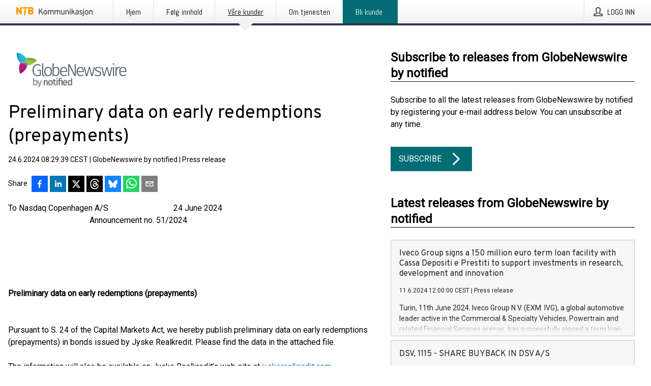

--- FILE ---
content_type: text/html; charset=utf-8
request_url: https://kommunikasjon.ntb.no/pressemelding/18155108/preliminary-data-on-early-redemptions-prepayments?publisherId=4954260&lang=en
body_size: 38437
content:
<!doctype html>
<html lang="no" prefix="og: http://ogp.me/ns#">
<head>
<meta name="google-site-verification" content=_mWQSYyKdthTzDaA-1fvzayRBgvN6aJh_8Gab5O2zso />
<title data-rh="true">Preliminary data on early redemptions (prepayments) | GlobeNewswire by notified</title>
<meta data-rh="true" charset="utf-8"/><meta data-rh="true" name="viewport" content="width=device-width, initial-scale=1"/><meta data-rh="true" name="description" content="To Nasdaq Copenhagen A/S 24 June 2024 Announcement no. 51/2024 Preliminary data on early redemptions (prepayments) Pursuant to S. 24 of the Capital Markets Act, we hereby publish preliminary data on early redemptions (prepayments) in bonds issued by Jyske Realkredit. Please find the data in the attached file. The information will also be available on Jyske Realkredit’s web site at jyskerealkredit.com. For further information about format of data and content of the file we refer to the web site of Nasdaq at www.nasdaqomxnordic.com. Questions may be addressed to Christian Bech-Ravn, Head of Investor Relations, tel. (+45) 89 89 92 25. Yours sincerely Jyske Realkredit Please observe that the Danish version of this announcement prevails Attachment 51_FortIndf20240621JYK"/><meta data-rh="true" property="og:type" content="article"/><meta data-rh="true" property="og:title" content="Preliminary data on early redemptions (prepayments) | GlobeNewswire by notified"/><meta data-rh="true" property="og:description" content="To Nasdaq Copenhagen A/S 24 June 2024 Announcement no. 51/2024 Preliminary data on early redemptions (prepayments) Pursuant to S. 24 of the Capital Markets Act, we hereby publish preliminary data on early redemptions (prepayments) in bonds issued by Jyske Realkredit. Please find the data in the attached file. The information will also be available on Jyske Realkredit’s web site at jyskerealkredit.com. For further information about format of data and content of the file we refer to the web site of Nasdaq at www.nasdaqomxnordic.com. Questions may be addressed to Christian Bech-Ravn, Head of Investor Relations, tel. (+45) 89 89 92 25. Yours sincerely Jyske Realkredit Please observe that the Danish version of this announcement prevails Attachment 51_FortIndf20240621JYK"/><meta data-rh="true" property="og:url" content="https://kommunikasjon.ntb.no/pressemelding/18155108/preliminary-data-on-early-redemptions-prepayments?publisherId=4954260&amp;lang=en"/><meta data-rh="true" name="twitter:card" content="summary_large_image"/><meta data-rh="true" property="og:image" content="https://kommunikasjon.ntb.no/data/images/public/4954260/18155108/ac7837b2-40ab-40da-8742-4fb9009925fe.png/social"/><meta data-rh="true" property="og:image:secure_url" content="https://kommunikasjon.ntb.no/data/images/public/4954260/18155108/ac7837b2-40ab-40da-8742-4fb9009925fe.png/social"/><meta data-rh="true" property="og:image:width" content="700"/><meta data-rh="true" property="og:image:height" content="366"/>
<link data-rh="true" href="https://fonts.googleapis.com/css?family=Abel:400&amp;display=swap" type="text/css" rel="stylesheet"/><link data-rh="true" href="https://fonts.googleapis.com/css?family=Overpass:400&amp;display=swap" type="text/css" rel="stylesheet"/><link data-rh="true" href="https://fonts.googleapis.com/css?family=Roboto:400&amp;display=swap" type="text/css" rel="stylesheet"/>
<style data-styled="true" data-styled-version="5.3.11">.fOkSYg{display:block;margin:0 0 2rem;clear:both;color:#000000;font-size:0.9375rem;line-height:1.5;}/*!sc*/
.fOkSYg img{height:auto;max-width:100%;}/*!sc*/
.fOkSYg a{font-size:0.9375rem;color:#2973BA;display:inline-block;max-width:100%;text-overflow:ellipsis;overflow:hidden;vertical-align:bottom;}/*!sc*/
.fOkSYg .prs-align--center{text-align:center;}/*!sc*/
.fOkSYg .prs-align--left{text-align:left;}/*!sc*/
.fOkSYg .prs-align--right{text-align:right;}/*!sc*/
.fOkSYg ul.prs-align--center,.fOkSYg ol.prs-align--center,.fOkSYg ul.prs-align--right,.fOkSYg ol.prs-align--right{list-style-position:inside;}/*!sc*/
.fOkSYg table{font-size:1rem;display:block;border-collapse:collapse;overflow-x:auto;margin-bottom:1rem;width:100% !important;}/*!sc*/
.fOkSYg table tr:first-child{border:transparent;font-weight:bold;}/*!sc*/
.fOkSYg table tr:last-child{border:transparent;}/*!sc*/
.fOkSYg table tr:nth-child(even){background-color:#f6f6f6;}/*!sc*/
.fOkSYg table td{border:1px solid #4e4e4e;padding:0.5rem;vertical-align:middle;}/*!sc*/
.fOkSYg table td.prs-align--center{text-align:center;}/*!sc*/
.fOkSYg table td.prs-align--left{text-align:left;}/*!sc*/
.fOkSYg table td.prs-align--right{text-align:right;}/*!sc*/
.fOkSYg table p{margin:0;}/*!sc*/
.fOkSYg p:first-of-type{margin-top:0;}/*!sc*/
@media (min-width:1248px){.fOkSYg{font-size:1rem;}.fOkSYg a{font-size:1rem;}}/*!sc*/
.fOkSYg figure.content-figure{display:inline-block;margin:1rem 0 0 0;width:100%;}/*!sc*/
.fOkSYg figure.content-figure div{display:-webkit-box;display:-webkit-flex;display:-ms-flexbox;display:flex;}/*!sc*/
.fOkSYg .caption-wrapper{padding:1rem;font-size:1rem;line-height:1.5;background-color:#f6f6f6;}/*!sc*/
.fOkSYg .caption-wrapper strong{font-weight:700;font-size:0.875rem;}/*!sc*/
.fOkSYg blockquote{border-left:2px solid #C8C8C8;margin-left:1rem;padding-left:1rem;}/*!sc*/
data-styled.g1[id="release__PublicationContent-sc-6son67-0"]{content:"fOkSYg,"}/*!sc*/
.hBPBZS{color:#000000;max-width:100%;font-size:0.875rem;line-height:1rem;margin-bottom:1.5rem;overflow:hidden;word-break:break-word;}/*!sc*/
.hBPBZS a{color:#2973BA;font-size:0.875rem;line-height:1rem;}/*!sc*/
data-styled.g2[id="release__Byline-sc-6son67-1"]{content:"hBPBZS,"}/*!sc*/
.fSHSYX{display:-webkit-box;display:-webkit-flex;display:-ms-flexbox;display:flex;-webkit-align-items:center;-webkit-box-align:center;-ms-flex-align:center;align-items:center;cursor:pointer;position:relative;background-color:#046C75;padding:0 1.25rem;outline:0;border:0;border-radius:0;color:#fff;font-family:inherit;font-size:1rem;line-height:3rem;-webkit-transition:background-color 200ms ease-in-out;transition:background-color 200ms ease-in-out;text-align:left;text-transform:uppercase;height:3rem;min-width:160px;width:100%;max-width:160px;padding:0 1rem;}/*!sc*/
.fSHSYX:hover,.fSHSYX:focus{background-color:#6a6a6a;}/*!sc*/
data-styled.g22[id="forms__FormSubmitButton-sc-menndn-18"]{content:"fSHSYX,"}/*!sc*/
.eCAMbD{display:-webkit-box;display:-webkit-flex;display:-ms-flexbox;display:flex;-webkit-align-items:center;-webkit-box-align:center;-ms-flex-align:center;align-items:center;margin-left:auto;color:#fff;}/*!sc*/
data-styled.g23[id="forms__FormSubmitButtonIcon-sc-menndn-19"]{content:"eCAMbD,"}/*!sc*/
.bOWEOZ{display:-webkit-box;display:-webkit-flex;display:-ms-flexbox;display:flex;-webkit-flex-direction:column;-ms-flex-direction:column;flex-direction:column;height:100%;font-size:1rem;}/*!sc*/
@media (min-width:480px){.bOWEOZ{font-size:1rem;}}/*!sc*/
data-styled.g49[id="containers__Wrapper-sc-1d04lil-0"]{content:"bOWEOZ,"}/*!sc*/
.kuHHjz{display:-webkit-box;display:-webkit-flex;display:-ms-flexbox;display:flex;-webkit-flex-direction:column;-ms-flex-direction:column;flex-direction:column;min-height:100vh;}/*!sc*/
data-styled.g50[id="containers__HeightWrapper-sc-1d04lil-1"]{content:"kuHHjz,"}/*!sc*/
.fCicMM{display:-webkit-box;display:-webkit-flex;display:-ms-flexbox;display:flex;-webkit-box-flex:1;-webkit-flex-grow:1;-ms-flex-positive:1;flex-grow:1;-webkit-flex-direction:row;-ms-flex-direction:row;flex-direction:row;-webkit-flex-wrap:wrap;-ms-flex-wrap:wrap;flex-wrap:wrap;-webkit-box-flex:1;-webkit-flex-grow:1;-ms-flex-positive:1;flex-grow:1;margin-left:0;max-width:720px;}/*!sc*/
@media (min-width:1248px){.fCicMM{margin-left:2rem;max-width:480px;}}/*!sc*/
@media (min-width:1556px){.fCicMM{margin-left:auto;max-width:620px;}}/*!sc*/
.cpFwlq{display:-webkit-box;display:-webkit-flex;display:-ms-flexbox;display:flex;-webkit-box-flex:1;-webkit-flex-grow:1;-ms-flex-positive:1;flex-grow:1;-webkit-flex-direction:row;-ms-flex-direction:row;flex-direction:row;-webkit-flex-wrap:wrap;-ms-flex-wrap:wrap;flex-wrap:wrap;}/*!sc*/
@media (min-width:1248px){}/*!sc*/
@media (min-width:1556px){}/*!sc*/
data-styled.g52[id="containers__FlexContainer-sc-1d04lil-3"]{content:"fCicMM,cpFwlq,"}/*!sc*/
.kheLZT span.prs-content-placeholder{display:-webkit-box;display:-webkit-flex;display:-ms-flexbox;display:flex;background-image:url("data:image/svg+xml;utf8,%3Csvg viewBox='0 0 20 20' style='display: block; width: 20px; height: 20px;'%3E%3Cuse xlink:href='%23prs-icons_blocked'/%3E%3C/svg%3E");width:100%;background-color:#f6f6f6;border:1px solid #c6c6c6;font-size:0.875rem;padding:0.5rem;line-height:1.5;}/*!sc*/
.kheLZT span.prs-content-placeholder .prs-content-placeholder__container{display:-webkit-box;display:-webkit-flex;display:-ms-flexbox;display:flex;}/*!sc*/
.kheLZT span.prs-content-placeholder .prs-content-placeholder__container .prs-content-placeholder__icon{display:-webkit-box;display:-webkit-flex;display:-ms-flexbox;display:flex;-webkit-align-items:center;-webkit-box-align:center;-ms-flex-align:center;align-items:center;border-right:1px solid #c6c6c6;padding:0.5rem 1rem 0.5rem 0.5rem;margin-right:1rem;}/*!sc*/
.kheLZT span.prs-content-placeholder .prs-content-placeholder__container .prs-content-placeholder__icon svg{width:30px;height:30px;display:inline-block;}/*!sc*/
.kheLZT span.prs-content-placeholder .prs-content-placeholder__container .prs-content-placeholder__text{display:-webkit-box;display:-webkit-flex;display:-ms-flexbox;display:flex;-webkit-flex-direction:column;-ms-flex-direction:column;flex-direction:column;-webkit-box-pack:center;-webkit-justify-content:center;-ms-flex-pack:center;justify-content:center;padding-right:1rem;}/*!sc*/
.kheLZT span.prs-content-placeholder .prs-content-placeholder__container .prs-content-placeholder__text a{font-size:0.875rem;}/*!sc*/
.kheLZT.release iframe{max-width:100%;width:100%;border:0;}/*!sc*/
.kheLZT.article iframe{border:0;max-width:100%;display:block;}/*!sc*/
.kheLZT.short-message-thread iframe{max-width:100%;width:-webkit-fill-available !important;width:-moz-available !important;width:-webkit-fill-available !important;width:-moz-available !important;width:fill-available !important;border:0;display:block;}/*!sc*/
@media (min-width:1248px){.kheLZT{display:-webkit-box;display:-webkit-flex;display:-ms-flexbox;display:flex;-webkit-flex-wrap:wrap;-ms-flex-wrap:wrap;flex-wrap:wrap;-webkit-flex-direction:row;-ms-flex-direction:row;flex-direction:row;}}/*!sc*/
data-styled.g54[id="containers__ReleaseWrapper-sc-1d04lil-5"]{content:"kheLZT,"}/*!sc*/
.gRvSKM{width:100%;}/*!sc*/
data-styled.g55[id="containers__ReleaseSideWrapper-sc-1d04lil-6"]{content:"gRvSKM,"}/*!sc*/
.jFcQZV{max-width:720px;}/*!sc*/
@media (min-width:1248px){.jFcQZV{-webkit-flex:0 0 720px;-ms-flex:0 0 720px;flex:0 0 720px;}}/*!sc*/
.short-message-thread .containers__ReleaseContent-sc-1d04lil-7 .thread-item{position:relative;border-left:3px solid;padding-bottom:0.5rem;padding-left:2rem;margin-bottom:0.5rem;}/*!sc*/
.short-message-thread .containers__ReleaseContent-sc-1d04lil-7 .thread-item::before{content:'';position:absolute;left:-14px;top:-2px;width:20px;height:20px;border-radius:50%;background-color:white;border:4px solid;z-index:2;margin-left:2px;}/*!sc*/
.short-message-thread .containers__ReleaseContent-sc-1d04lil-7 .thread-item:not(:last-child)::after{content:'';position:absolute;left:-3px;bottom:-0.5rem;height:20%;width:3px;background-color:white;border-left:3px dotted;z-index:3;}/*!sc*/
.short-message-thread .containers__ReleaseContent-sc-1d04lil-7 .thread-item:last-child{padding-bottom:0;margin-bottom:0;}/*!sc*/
data-styled.g56[id="containers__ReleaseContent-sc-1d04lil-7"]{content:"jFcQZV,"}/*!sc*/
.flSOcC{display:block;clear:both;margin:0 0 3rem;width:100%;}/*!sc*/
@media (min-width:1248px){}/*!sc*/
.hVzZTk{display:block;clear:both;margin:0 0 3rem;width:100%;}/*!sc*/
@media (min-width:1248px){.hVzZTk{margin:0 0 4.5rem 0;}}/*!sc*/
data-styled.g58[id="containers__SectionWrapper-sc-1d04lil-9"]{content:"flSOcC,hVzZTk,"}/*!sc*/
.kNCD{color:#000000;display:-webkit-box;display:-webkit-flex;display:-ms-flexbox;display:flex;-webkit-flex-direction:row;-ms-flex-direction:row;flex-direction:row;-webkit-flex-wrap:wrap;-ms-flex-wrap:wrap;flex-wrap:wrap;margin-bottom:1rem;}/*!sc*/
.kNCD span{display:inline-block;line-height:32px;margin-right:0.5rem;font-size:0.9rem;}/*!sc*/
.kNCD .react-share__ShareButton{margin-right:0.25rem;cursor:pointer;}/*!sc*/
data-styled.g59[id="containers__ShareButtonContainer-sc-1d04lil-10"]{content:"kNCD,"}/*!sc*/
.diDkHG{height:auto;max-width:100%;}/*!sc*/
data-styled.g78[id="image-elements__Image-sc-6rbjnd-1"]{content:"diDkHG,"}/*!sc*/
.loPYqc{height:auto;max-width:300px;max-height:50px;margin:0 0 1rem 0;}/*!sc*/
.loPYqc:not(:last-of-type){margin-right:.5rem;}/*!sc*/
@media (min-width:768px){.loPYqc{max-height:75px;}}/*!sc*/
@media (min-width:960px){.loPYqc{max-height:100px;}}/*!sc*/
data-styled.g79[id="image-elements__LogoImage-sc-6rbjnd-2"]{content:"loPYqc,"}/*!sc*/
.fRRsiq{color:#000000;font-size:1.5rem;line-height:1.3;margin:0;display:block;}/*!sc*/
@media (min-width:768px){.fRRsiq{font-size:2.25rem;}}/*!sc*/
data-styled.g84[id="text-elements__Title-sc-1il5uxg-0"]{content:"fRRsiq,"}/*!sc*/
.drikDT{color:#000000;font-family:'Overpass',Arial,sans-serif;font-weight:400;}/*!sc*/
data-styled.g85[id="text-elements__ReleaseTitle-sc-1il5uxg-1"]{content:"drikDT,"}/*!sc*/
.hDWKvd{color:#000000;font-size:1.5rem;border-bottom:1px solid #000000;margin-top:0;margin-bottom:1.5rem;width:100%;line-height:1.3;}/*!sc*/
.hDWKvd small{color:#000000;}/*!sc*/
data-styled.g86[id="text-elements__SectionTitle-sc-1il5uxg-2"]{content:"hDWKvd,"}/*!sc*/
.ffLCfF{color:#000000;line-height:1.5;margin:0 0 2rem;}/*!sc*/
data-styled.g88[id="text-elements__Bodytext-sc-1il5uxg-4"]{content:"ffLCfF,"}/*!sc*/
.guDfjA{margin:0 auto;width:100%;padding:2rem 1rem;}/*!sc*/
@media (min-width:768px){.guDfjA{max-width:768px;padding:3rem 1.5rem;}}/*!sc*/
@media (min-width:960px){.guDfjA{max-width:100%;}}/*!sc*/
@media (min-width:1248px){.guDfjA{max-width:1248px;padding:3rem 0;}}/*!sc*/
@media (min-width:1556px){.guDfjA{max-width:1556px;}}/*!sc*/
data-styled.g89[id="site-content__SiteContent-sc-x0ym13-0"]{content:"guDfjA,"}/*!sc*/
.dFbKpv{color:#4e4e4e;font-size:0.875rem;line-height:1.5;background:#f6f6f6;border-top:1px solid #c6c6c6;margin-top:auto;padding:2rem 0;}/*!sc*/
.dFbKpv .footer__logo{margin-bottom:1rem;max-width:150px;max-height:30px;}/*!sc*/
.dFbKpv .footer__notification a{font-size:inherit;margin-right:0;}/*!sc*/
.dFbKpv .footer__notification div button{width:auto;max-width:100%;}/*!sc*/
.dFbKpv .footer__notification div button span{text-align:center;}/*!sc*/
.dFbKpv address{font-style:normal;}/*!sc*/
.dFbKpv a{cursor:pointer;font-size:0.875rem;line-height:1.5;-webkit-text-decoration:none;text-decoration:none;margin-right:0.5rem;}/*!sc*/
data-styled.g91[id="footer__Footer-sc-ixban3-0"]{content:"dFbKpv,"}/*!sc*/
.jEjYed{cursor:pointer;position:relative;background-color:#f6f6f6;border:1px solid #c6c6c6;margin-bottom:0.5rem;max-height:px;width:100%;}/*!sc*/
.jEjYed:last-of-type{margin-bottom:0;}/*!sc*/
.jEjYed h1{padding:1rem;}/*!sc*/
.jEjYed p{margin-bottom:0;line-height:1.5;color:#000000;}/*!sc*/
@media (min-width:1248px){.jEjYed .latest-release__overlay{display:block;position:absolute;top:0;left:0;width:100%;height:100%;-webkit-transform:translateZ(0);-ms-transform:translateZ(0);transform:translateZ(0);-webkit-transition:all 125ms ease-out;transition:all 125ms ease-out;opacity:.13;background-color:#FFFFFF;}.jEjYed:hover,.jEjYed:focus{border:1px solid #c6c6c6;box-shadow:2px 2px 6px -4px #4e4e4e;}.jEjYed:hover .latest-release__overlay,.jEjYed:focus .latest-release__overlay{height:0;opacity:0;}.jEjYed:hover .latest-release__title span,.jEjYed:focus .latest-release__title span{-webkit-text-decoration:underline;text-decoration:underline;}.jEjYed:hover .latest-release__title small,.jEjYed:focus .latest-release__title small{-webkit-text-decoration:underline;text-decoration:underline;}}/*!sc*/
data-styled.g110[id="latest-release__LatestRelease-sc-8cce5y-0"]{content:"jEjYed,"}/*!sc*/
.gyxAaB{display:-webkit-box;display:-webkit-flex;display:-ms-flexbox;display:flex;-webkit-flex-wrap:nowrap;-ms-flex-wrap:nowrap;flex-wrap:nowrap;-webkit-flex-direction:row;-ms-flex-direction:row;flex-direction:row;-webkit-text-decoration:none;text-decoration:none;height:100%;max-height:188px;overflow:hidden;}/*!sc*/
data-styled.g111[id="latest-release__LatestReleaseFlexContainer-sc-8cce5y-1"]{content:"gyxAaB,"}/*!sc*/
.bnjPxv{position:relative;overflow:hidden;}/*!sc*/
data-styled.g112[id="latest-release__LatestReleaseContentWrapper-sc-8cce5y-2"]{content:"bnjPxv,"}/*!sc*/
.gdoVms{font-size:0.875rem;color:#000000;margin:0 1rem;padding-bottom:1rem;}/*!sc*/
data-styled.g113[id="latest-release__LatestReleaseContent-sc-8cce5y-3"]{content:"gdoVms,"}/*!sc*/
.kHEMH{color:#000000;margin-bottom:2rem;}/*!sc*/
.kHEMH img{padding-right:1.5rem;max-width:100%;height:auto;}/*!sc*/
data-styled.g124[id="publishers__PublisherContainer-sc-y8colw-7"]{content:"kHEMH,"}/*!sc*/
.bjQTeI{border:0;font-size:1rem;line-height:1.25;padding:1rem;margin:0;color:#000000;font-family:'Overpass',Arial,sans-serif;font-weight:400;}/*!sc*/
.bjQTeI small{display:block;margin-top:1rem;font-size:0.75rem;font-weight:normal;}/*!sc*/
data-styled.g131[id="grid-base__GridCardTitle-sc-14wtsyi-4"]{content:"bjQTeI,"}/*!sc*/
.hyjnbV{color:#000000;font-family:'Roboto',Arial,sans-serif;font-weight:400;}/*!sc*/
data-styled.g132[id="grid-base__GridCardSubtitle-sc-14wtsyi-5"]{content:"hyjnbV,"}/*!sc*/
button,hr,input{overflow:visible;}/*!sc*/
audio,canvas,progress,video{display:inline-block;}/*!sc*/
progress,sub,sup{vertical-align:baseline;}/*!sc*/
html{font-family:sans-serif;line-height:1.15;-ms-text-size-adjust:100%;-webkit-text-size-adjust:100%;}/*!sc*/
body{margin:0;}/*!sc*/
menu,article,aside,details,footer,header,nav,section{display:block;}/*!sc*/
h1{font-size:2em;margin:.67em 0;}/*!sc*/
figcaption,figure,main{display:block;}/*!sc*/
figure{margin:1em 40px;}/*!sc*/
hr{box-sizing:content-box;height:0;}/*!sc*/
code,kbd,pre,samp{font-family:monospace,monospace;font-size:1em;}/*!sc*/
a{background-color:transparent;-webkit-text-decoration-skip:objects;}/*!sc*/
a:active,a:hover{outline-width:0;}/*!sc*/
abbr[title]{border-bottom:none;-webkit-text-decoration:underline;text-decoration:underline;-webkit-text-decoration:underline dotted;text-decoration:underline dotted;}/*!sc*/
b,strong{font-weight:700;}/*!sc*/
dfn{font-style:italic;}/*!sc*/
mark{background-color:#ff0;color:#000;}/*!sc*/
small{font-size:80%;}/*!sc*/
sub,sup{font-size:75%;line-height:0;position:relative;}/*!sc*/
sub{bottom:-.25em;}/*!sc*/
sup{top:-.5em;}/*!sc*/
audio:not([controls]){display:none;height:0;}/*!sc*/
img{border-style:none;}/*!sc*/
svg:not(:root){overflow:hidden;}/*!sc*/
button,input,optgroup,select,textarea{font-family:sans-serif;font-size:100%;line-height:1.15;margin:0;}/*!sc*/
button,select{text-transform:none;}/*!sc*/
[type=submit],[type=reset],button,html [type=button]{-webkit-appearance:button;}/*!sc*/
[type=button]::-moz-focus-inner,[type=reset]::-moz-focus-inner,[type=submit]::-moz-focus-inner,button::-moz-focus-inner{border-style:none;padding:0;}/*!sc*/
[type=button]:-moz-focusring,[type=reset]:-moz-focusring,[type=submit]:-moz-focusring,button:-moz-focusring{outline:ButtonText dotted 1px;}/*!sc*/
fieldset{border:1px solid silver;margin:0 2px;padding:.35em .625em .75em;}/*!sc*/
legend{box-sizing:border-box;color:inherit;display:table;max-width:100%;padding:0;white-space:normal;}/*!sc*/
textarea{overflow:auto;}/*!sc*/
[type=checkbox],[type=radio]{box-sizing:border-box;padding:0;}/*!sc*/
[type=number]::-webkit-inner-spin-button,[type=number]::-webkit-outer-spin-button{height:auto;}/*!sc*/
[type=search]{-webkit-appearance:textfield;outline-offset:-2px;}/*!sc*/
[type=search]::-webkit-search-cancel-button,[type=search]::-webkit-search-decoration{-webkit-appearance:none;}/*!sc*/
::-webkit-file-upload-button{-webkit-appearance:button;font:inherit;}/*!sc*/
summary{display:list-item;}/*!sc*/
[hidden],template{display:none;}/*!sc*/
html,body,#root{box-sizing:border-box;font-size:16px;font-family:'Roboto',Arial,sans-serif;font-weight:400;}/*!sc*/
*,*::before,*::after{box-sizing:border-box;}/*!sc*/
a{color:#2973BA;font-size:1rem;}/*!sc*/
a,area,button,[role="button"],input:not([type=range]),label,select,summary,textarea{-ms-touch-action:manipulation;touch-action:manipulation;}/*!sc*/
.disable-scroll{position:relative;overflow:hidden;height:100%;}/*!sc*/
#svg-sprite{display:none;}/*!sc*/
data-styled.g160[id="sc-global-bNbkmT1"]{content:"sc-global-bNbkmT1,"}/*!sc*/
.hBnyMm{position:absolute;top:0;height:100%;background-color:rgba(15,15,15,0.85);bottom:0;left:0;right:0;width:100%;z-index:200;opacity:0;visibility:hidden;-webkit-animation-name:kPIFVS;animation-name:kPIFVS;-webkit-animation-duration:200ms;animation-duration:200ms;-webkit-animation-fill-mode:forwards;animation-fill-mode:forwards;}/*!sc*/
data-styled.g161[id="styledBarNotification__BarNotificationOverlay-sc-1yv4aza-0"]{content:"hBnyMm,"}/*!sc*/
.kbQkCF{cursor:default;display:-webkit-box;display:-webkit-flex;display:-ms-flexbox;display:flex;-webkit-flex-flow:row wrap;-ms-flex-flow:row wrap;flex-flow:row wrap;-webkit-align-content:center;-ms-flex-line-pack:center;align-content:center;margin:0 auto;height:75px;width:100vw;padding:1rem;z-index:300;font-size:1rem;border-left:2rem solid #3399cc;color:#000000;background-color:#FFFFFF;border-bottom:1px solid #c6c6c6;-webkit-transform:translateY(-100%) animation-name:gDuLQv;-ms-transform:translateY(-100%) animation-name:gDuLQv;transform:translateY(-100%) animation-name:gDuLQv;-webkit-animation-duration:200ms;animation-duration:200ms;-webkit-animation-fill-mode:forwards;animation-fill-mode:forwards;}/*!sc*/
@media (min-width:768px){.kbQkCF{max-width:768px;}}/*!sc*/
@media (min-width:960px){.kbQkCF{max-width:100%;}}/*!sc*/
@media (min-width:1248px){.kbQkCF{max-width:1248px;}}/*!sc*/
@media (min-width:1556px){.kbQkCF{max-width:1556px;}}/*!sc*/
data-styled.g162[id="styledBarNotification__BarNotificationWrapper-sc-1yv4aza-1"]{content:"kbQkCF,"}/*!sc*/
.kTckJU{color:#000000;margin-left:auto;}/*!sc*/
data-styled.g164[id="styledBarNotification__BarNotificationClose-sc-1yv4aza-3"]{content:"kTckJU,"}/*!sc*/
.dLfMJQ{font-family:Abel,Arial,sans-serif;position:relative;z-index:200;width:100%;height:50px;background:linear-gradient(to bottom,rgba(255,255,255,1) 16%,rgba(242,242,242,1) 100%);border-bottom:4px solid #2a364b;}/*!sc*/
data-styled.g165[id="navbar__NavbarWrapper-sc-mofdt5-0"]{content:"dLfMJQ,"}/*!sc*/
.gUHzke{width:100%;height:100%;margin:0 auto;display:-webkit-box;display:-webkit-flex;display:-ms-flexbox;display:flex;-webkit-flex:1 0 0;-ms-flex:1 0 0;flex:1 0 0;-webkit-align-items:center;-webkit-box-align:center;-ms-flex-align:center;align-items:center;}/*!sc*/
.gUHzke .agency-logo{padding:0 2.5rem 0 1rem;margin:auto;}/*!sc*/
.gUHzke .agency-logo img{border:0;}/*!sc*/
.gUHzke .agency-logo__small{max-width:120px;max-height:25px;display:block;}/*!sc*/
.gUHzke .agency-logo__wide{max-width:150px;max-height:30px;display:none;}/*!sc*/
@media (min-width:768px){.gUHzke{max-width:768px;}.gUHzke .agency-logo__small{display:none;}.gUHzke .agency-logo__wide{display:block;}}/*!sc*/
@media (min-width:960px){.gUHzke{max-width:960px;}}/*!sc*/
@media (min-width:1248px){.gUHzke{max-width:1248px;}}/*!sc*/
@media (min-width:1556px){.gUHzke{max-width:1556px;}}/*!sc*/
data-styled.g166[id="navbar__NavbarContent-sc-mofdt5-1"]{content:"gUHzke,"}/*!sc*/
.iHSBLt{list-style:none;padding:0;margin:0;-webkit-box-flex:1;-webkit-flex-grow:1;-ms-flex-positive:1;flex-grow:1;height:100%;display:none;text-align:left;}/*!sc*/
@media (min-width:960px){.iHSBLt{max-width:960px;display:block;}}/*!sc*/
.ggiGcb{list-style:none;padding:0;margin:0;-webkit-box-flex:1;-webkit-flex-grow:1;-ms-flex-positive:1;flex-grow:1;height:100%;}/*!sc*/
@media (min-width:960px){.ggiGcb{max-width:960px;}}/*!sc*/
.jUPvPX{list-style:none;padding:0;margin:0;-webkit-box-flex:1;-webkit-flex-grow:1;-ms-flex-positive:1;flex-grow:1;height:100%;text-align:right;}/*!sc*/
@media (min-width:960px){.jUPvPX{max-width:960px;}}/*!sc*/
data-styled.g167[id="navbar__NavbarItems-sc-mofdt5-2"]{content:"iHSBLt,ggiGcb,jUPvPX,"}/*!sc*/
.dmdKmx{display:block;width:100%;height:100%;color:#000;padding:13px 24px 0;-webkit-text-decoration:none;text-decoration:none;}/*!sc*/
.dmdKmx .title{font:14px Abel,sans-serif;display:inline-block;vertical-align:middle;position:relative;z-index:15;margin:0;}/*!sc*/
.dmdKmx:focus{outline:none;border:1px solid black;margin-top:1px;height:calc(100% - 2px);}/*!sc*/
.dmdKmx:focus > .active-bg{position:absolute;top:50%;left:50%;-webkit-transform:translate(-50%,-50%);-ms-transform:translate(-50%,-50%);transform:translate(-50%,-50%);width:calc(100% - 3px);height:calc(100% - 2px);margin-top:1px;z-index:10;}/*!sc*/
.dmdKmx .title.active{-webkit-text-decoration:underline;text-decoration:underline;}/*!sc*/
@media (min-width:960px){.dmdKmx{padding:13px 20px 0 20px;}}/*!sc*/
@media (min-width:768px){.dmdKmx .title{font:16px Abel,sans-serif;}}/*!sc*/
@media (min-width:1248px){.dmdKmx{padding:13px 24px 0 24px;}.dmdKmx:hover,.dmdKmx:visited,.dmdKmx:focus{color:#000;-webkit-text-decoration:none;text-decoration:none;}}/*!sc*/
data-styled.g168[id="navbar__NavbarItemLink-sc-mofdt5-3"]{content:"dmdKmx,"}/*!sc*/
.cowdxy{position:relative;height:100%;display:inline-block;vertical-align:middle;border-left:1px solid #fff;margin-left:1px;}/*!sc*/
.cowdxy.highlighted-cta{border-left:1px solid #046c75;}/*!sc*/
.cowdxy.highlighted-cta .navbar__NavbarItemLink-sc-mofdt5-3{background-color:#046c75;}/*!sc*/
.cowdxy.highlighted-cta .navbar__NavbarItemLink-sc-mofdt5-3 .title{color:#FFFFFF;}/*!sc*/
.cowdxy.highlighted-cta .navbar__NavbarItemLink-sc-mofdt5-3 .title.active{color:#FFFFFF;}/*!sc*/
.cowdxy.highlighted-cta .navbar__NavbarItemLink-sc-mofdt5-3 .active-bg{border:3px solid #046c75;background:#046c75;}/*!sc*/
.cowdxy.highlighted-cta .navbar__NavbarItemLink-sc-mofdt5-3 .active-marker{background-color:#046c75;}/*!sc*/
.cowdxy:first-of-type{border-left:1px solid #fff;}/*!sc*/
.cowdxy::before{content:'';width:1px;height:100%;position:absolute;top:0;left:-2px;background-color:#dedede;}/*!sc*/
@media (min-width:1248px){.cowdxy:hover,.cowdxy:focus{color:#2a364b;}}/*!sc*/
@media (min-width:960px){}/*!sc*/
.blzTzG{position:relative;height:100%;display:inline-block;vertical-align:middle;border-left:1px solid #fff;margin-left:1px;}/*!sc*/
.blzTzG.highlighted-cta{border-left:1px solid #046c75;}/*!sc*/
.blzTzG.highlighted-cta .navbar__NavbarItemLink-sc-mofdt5-3{background-color:#046c75;}/*!sc*/
.blzTzG.highlighted-cta .navbar__NavbarItemLink-sc-mofdt5-3 .title{color:#FFFFFF;}/*!sc*/
.blzTzG.highlighted-cta .navbar__NavbarItemLink-sc-mofdt5-3 .title.active{color:#FFFFFF;}/*!sc*/
.blzTzG.highlighted-cta .navbar__NavbarItemLink-sc-mofdt5-3 .active-bg{border:3px solid #046c75;background:#046c75;}/*!sc*/
.blzTzG.highlighted-cta .navbar__NavbarItemLink-sc-mofdt5-3 .active-marker{background-color:#046c75;}/*!sc*/
.blzTzG:first-of-type{border-left:1px solid #fff;}/*!sc*/
.blzTzG::before{content:'';width:1px;height:100%;position:absolute;top:0;left:-2px;background-color:#dedede;}/*!sc*/
@media (min-width:1248px){.blzTzG:hover,.blzTzG:focus{color:#2a364b;}}/*!sc*/
.blzTzG .active-marker{display:block;width:20px;height:20px;position:absolute;bottom:-10px;left:calc(50% - 10px);background-color:#f2f2f2;-webkit-transform:rotate(45deg);-ms-transform:rotate(45deg);transform:rotate(45deg);z-index:5;box-shadow:0 1px 0 -1px #2a364b;}/*!sc*/
.blzTzG .active-marker.dark{background-color:#2a364b;}/*!sc*/
.blzTzG .active-bg{position:absolute;top:0;left:0;width:100%;height:100%;background:#fff;background:linear-gradient(to bottom,rgba(255,255,255,1) 16%,rgba(242,242,242,1) 100%);z-index:10;}/*!sc*/
@media (min-width:960px){}/*!sc*/
.iiZWHu{position:relative;height:100%;display:inline-block;vertical-align:middle;border-left:1px solid #fff;margin-left:1px;}/*!sc*/
.iiZWHu.highlighted-cta{border-left:1px solid #046c75;}/*!sc*/
.iiZWHu.highlighted-cta .navbar__NavbarItemLink-sc-mofdt5-3{background-color:#046c75;}/*!sc*/
.iiZWHu.highlighted-cta .navbar__NavbarItemLink-sc-mofdt5-3 .title{color:#FFFFFF;}/*!sc*/
.iiZWHu.highlighted-cta .navbar__NavbarItemLink-sc-mofdt5-3 .title.active{color:#FFFFFF;}/*!sc*/
.iiZWHu.highlighted-cta .navbar__NavbarItemLink-sc-mofdt5-3 .active-bg{border:3px solid #046c75;background:#046c75;}/*!sc*/
.iiZWHu.highlighted-cta .navbar__NavbarItemLink-sc-mofdt5-3 .active-marker{background-color:#046c75;}/*!sc*/
.iiZWHu:first-of-type{border-left:1px solid #fff;}/*!sc*/
.iiZWHu::before{content:'';width:1px;height:100%;position:absolute;top:0;left:-2px;background-color:#dedede;}/*!sc*/
@media (min-width:1248px){.iiZWHu:hover,.iiZWHu:focus{color:#2a364b;}}/*!sc*/
@media (min-width:960px){.iiZWHu{display:none;text-align:left;}}/*!sc*/
data-styled.g169[id="navbar__NavbarItem-sc-mofdt5-4"]{content:"cowdxy,blzTzG,iiZWHu,"}/*!sc*/
.VZHjj{font-family:Abel,Arial,sans-serif;background-color:transparent;display:inline-block;vertical-align:middle;cursor:pointer;margin:0;outline:0;border:0;padding:0 16px;line-height:1;width:100%;height:100%;}/*!sc*/
.VZHjj:focus{outline:1px solid black;}/*!sc*/
data-styled.g170[id="navbar__NavbarButton-sc-mofdt5-5"]{content:"VZHjj,"}/*!sc*/
.cJsePX{color:#4e4e4e;position:relative;z-index:15;display:inline-block;vertical-align:middle;margin-right:0.5rem;display:inline-block;}/*!sc*/
.cJsePX svg{height:25px;width:25px;}/*!sc*/
@media (min-width:768px){}/*!sc*/
data-styled.g171[id="navbar-menu__MenuIcon-sc-10uq6pi-0"]{content:"cJsePX,"}/*!sc*/
.cjRoiU{font:16px 'Abel',sans-serif;position:absolute;top:0;left:0;right:0;padding-top:50px;background-color:#4d4e4f;-webkit-transform:translateY(-100%);-ms-transform:translateY(-100%);transform:translateY(-100%);-webkit-transition:-webkit-transform 300ms ease-in-out;-webkit-transition:transform 300ms ease-in-out;transition:transform 300ms ease-in-out;z-index:100;width:100%;min-height:100%;height:100%;}/*!sc*/
data-styled.g173[id="navbar-dropdown__Dropdown-sc-pmkskz-0"]{content:"cjRoiU,"}/*!sc*/
.dCVoYr{position:absolute;top:1rem;right:0.5rem;cursor:pointer;color:#fff;width:45px;height:45px;z-index:300;display:-webkit-box;display:-webkit-flex;display:-ms-flexbox;display:flex;-webkit-align-items:center;-webkit-box-align:center;-ms-flex-align:center;align-items:center;-webkit-box-pack:center;-webkit-justify-content:center;-ms-flex-pack:center;justify-content:center;border:none;background:none;}/*!sc*/
.dCVoYr:focus-visible{outline:auto;}/*!sc*/
data-styled.g174[id="navbar-dropdown__DropdownIcon-sc-pmkskz-1"]{content:"dCVoYr,"}/*!sc*/
.draUGT{position:relative;margin:0 auto;padding:3.5rem 1rem 1.5rem;min-height:100%;height:100%;width:100%;overflow-y:auto;-webkit-overflow-scrolling:touch;-webkit-transform:translateZ(0);-ms-transform:translateZ(0);transform:translateZ(0);}/*!sc*/
@media (min-width:768px){.draUGT{max-width:768px;}}/*!sc*/
@media (min-width:960px){.draUGT{max-width:960px;}}/*!sc*/
@media (min-width:1248px){.draUGT{max-width:1248px;}}/*!sc*/
@media (min-width:1556px){.draUGT{max-width:1556px;}}/*!sc*/
data-styled.g175[id="navbar-dropdown__DropdownContent-sc-pmkskz-2"]{content:"draUGT,"}/*!sc*/
.noScroll,.noScroll body{overflow:hidden !important;position:relative;height:100%;}/*!sc*/
#coiOverlay{background:rgba(15,15,15,0.85);display:-webkit-box;display:-webkit-flex;display:-ms-flexbox;display:flex;position:fixed;top:0;left:0;width:100%;height:100%;-webkit-box-pack:center;-webkit-justify-content:center;-ms-flex-pack:center;justify-content:center;-webkit-align-items:center;-webkit-box-align:center;-ms-flex-align:center;align-items:center;z-index:99999999999;box-sizing:border-box;padding-top:3rem;}/*!sc*/
@media (min-width:768px){#coiOverlay{padding-top:0;}}/*!sc*/
#coi-banner-wrapper{outline:0;width:600px;opacity:0;max-width:100%;max-height:100%;background:#FFFFFF;overflow-x:hidden;border-radius:0;border-style:solid;border-width:0;border-color:#046C75;-webkit-transition:opacity 200ms;transition:opacity 200ms;}/*!sc*/
#coi-banner-wrapper *{-webkit-font-smoothing:antialiased;box-sizing:border-box;text-align:left;line-height:1.5;color:#000000;}/*!sc*/
#coi-banner-wrapper *:focus-visible,#coi-banner-wrapper *:focus{outline:0;}/*!sc*/
@-webkit-keyframes ci-bounce{#coi-banner-wrapper 0%,#coi-banner-wrapper 20%,#coi-banner-wrapper 50%,#coi-banner-wrapper 80%,#coi-banner-wrapper 100%{-webkit-transform:translateY(0);}#coi-banner-wrapper 40%{-webkit-transform:translateY(-30px);}#coi-banner-wrapper 60%{-webkit-transform:translateY(-20px);}}/*!sc*/
@-webkit-keyframes ci-bounce{0%,20%,50%,80%,100%{-webkit-transform:translateY(0);-ms-transform:translateY(0);transform:translateY(0);}40%{-webkit-transform:translateY(-30px);-ms-transform:translateY(-30px);transform:translateY(-30px);}60%{-webkit-transform:translateY(-20px);-ms-transform:translateY(-20px);transform:translateY(-20px);}}/*!sc*/
@keyframes ci-bounce{0%,20%,50%,80%,100%{-webkit-transform:translateY(0);-ms-transform:translateY(0);transform:translateY(0);}40%{-webkit-transform:translateY(-30px);-ms-transform:translateY(-30px);transform:translateY(-30px);}60%{-webkit-transform:translateY(-20px);-ms-transform:translateY(-20px);transform:translateY(-20px);}}/*!sc*/
#coi-banner-wrapper.ci-bounce{-webkit-animation-duration:1s;-webkit-animation-duration:1s;animation-duration:1s;-webkit-animation-name:bounce;-webkit-animation-name:ci-bounce;animation-name:ci-bounce;}/*!sc*/
#coi-banner-wrapper a[target="_blank"]:not(.coi-external-link):after{margin:0 3px 0 5px;content:url([data-uri]);}/*!sc*/
#coi-banner-wrapper #coiBannerHeadline{padding-bottom:0.5rem;margin:1rem 2rem 1rem 2rem;border-bottom:1px solid #e5e5e5;display:-webkit-box;display:-webkit-flex;display:-ms-flexbox;display:flex;-webkit-box-pack:center;-webkit-justify-content:center;-ms-flex-pack:center;justify-content:center;text-align:center;}/*!sc*/
#coi-banner-wrapper button.ci-btn-tab-active .ci-arrow{-webkit-transform:rotate(45deg) !important;-ms-transform:rotate(45deg) !important;transform:rotate(45deg) !important;-webkit-transform:rotate(45deg) !important;top:0px;}/*!sc*/
#coi-banner-wrapper button#showDetailsButton,#coi-banner-wrapper button#hideDetailsButton{-webkit-box-pack:center;-webkit-justify-content:center;-ms-flex-pack:center;justify-content:center;padding-top:1rem;padding-bottom:1rem;border-top:1px solid #e5e5e5;-webkit-transition:background-color 200ms ease-in-out,color 200ms ease-in-out;transition:background-color 200ms ease-in-out,color 200ms ease-in-out;}/*!sc*/
#coi-banner-wrapper button#showDetailsButton:hover,#coi-banner-wrapper button#hideDetailsButton:hover,#coi-banner-wrapper button#showDetailsButton:focus,#coi-banner-wrapper button#hideDetailsButton:focus{background-color:#6a6a6a;color:#FFFFFF;}/*!sc*/
#coi-banner-wrapper button#showDetailsButton:hover .ci-arrow,#coi-banner-wrapper button#hideDetailsButton:hover .ci-arrow,#coi-banner-wrapper button#showDetailsButton:focus .ci-arrow,#coi-banner-wrapper button#hideDetailsButton:focus .ci-arrow{border-color:#FFFFFF;}/*!sc*/
#coi-banner-wrapper button#hideDetailsButton{box-shadow:5px -5px 10px #e5e5e5;border-bottom:1px solid #e5e5e5;}/*!sc*/
#coi-banner-wrapper button#hideDetailsButton .ci-arrow{-webkit-transform:rotate(45deg) !important;-ms-transform:rotate(45deg) !important;transform:rotate(45deg) !important;-webkit-transform:rotate(45deg) !important;top:0px;}/*!sc*/
#coi-banner-wrapper button.action{display:block;-webkit-align-items:center;-webkit-box-align:center;-ms-flex-align:center;align-items:center;cursor:pointer;position:relative;padding:0 1.25rem;outline:0;border:0;font-family:inherit;font-size:1rem;text-align:center;text-transform:uppercase;-webkit-text-decoration:none;text-decoration:none;-webkit-transition:background-color 200ms ease-in-out;transition:background-color 200ms ease-in-out;height:3rem;margin:0.75rem;min-width:180px;}/*!sc*/
#coi-banner-wrapper button.action.primary{color:#FFFFFF;background-color:#046C75;}/*!sc*/
#coi-banner-wrapper button.action.primary:hover,#coi-banner-wrapper button.action.primary:focus{background-color:#6a6a6a;color:#FFFFFF;}/*!sc*/
#coi-banner-wrapper button.action.secondary{color:inherit;background-color:#f6f6f6;border:1px solid #e5e5e5;}/*!sc*/
#coi-banner-wrapper button.action.secondary:hover,#coi-banner-wrapper button.action.secondary:focus{background-color:#6a6a6a;color:#FFFFFF;}/*!sc*/
#coi-banner-wrapper button.action.secondary.details-dependent{display:none;}/*!sc*/
#coi-banner-wrapper button.action.secondary.active{display:-webkit-box;display:-webkit-flex;display:-ms-flexbox;display:flex;}/*!sc*/
#coi-banner-wrapper .coi-banner__page{background-color:#FFFFFF;-webkit-flex:1;-ms-flex:1;flex:1;-webkit-flex-direction:column;-ms-flex-direction:column;flex-direction:column;-webkit-align-items:flex-end;-webkit-box-align:flex-end;-ms-flex-align:flex-end;align-items:flex-end;display:block;height:100%;}/*!sc*/
#coi-banner-wrapper .coi-banner__page a{line-height:1.5;cursor:pointer;-webkit-text-decoration:underline;text-decoration:underline;color:#2973BA;font-size:0.875rem;}/*!sc*/
#coi-banner-wrapper .coi-banner__page .ci-arrow{border:solid;border-width:0 3px 3px 0;display:inline-block;padding:3px;-webkit-transition:all .3s ease;transition:all .3s ease;margin-right:10px;width:10px;height:10px;-webkit-transform:rotate(-45deg);-ms-transform:rotate(-45deg);transform:rotate(-45deg);-webkit-transform:rotate(-45deg);position:relative;}/*!sc*/
#coi-banner-wrapper .coi-banner__page .coi-button-group{display:none;padding-bottom:0.5rem;display:none;-webkit-flex:auto;-ms-flex:auto;flex:auto;-webkit-box-pack:center;-webkit-justify-content:center;-ms-flex-pack:center;justify-content:center;-webkit-flex-direction:column;-ms-flex-direction:column;flex-direction:column;}/*!sc*/
@media (min-width:768px){#coi-banner-wrapper .coi-banner__page .coi-button-group{-webkit-flex-direction:row;-ms-flex-direction:row;flex-direction:row;}}/*!sc*/
#coi-banner-wrapper .coi-banner__page .coi-button-group.active{display:-webkit-box;display:-webkit-flex;display:-ms-flexbox;display:flex;}/*!sc*/
#coi-banner-wrapper .coi-banner__page .coi-banner__summary{background-color:#FFFFFF;}/*!sc*/
#coi-banner-wrapper .coi-banner__page .coi-consent-banner__update-consent-container{display:none;-webkit-box-pack:center;-webkit-justify-content:center;-ms-flex-pack:center;justify-content:center;background-color:#FFFFFF;position:-webkit-sticky;position:sticky;bottom:0;border-top:1px solid #e5e5e5;width:100%;}/*!sc*/
#coi-banner-wrapper .coi-banner__page .coi-consent-banner__update-consent-container button{width:100%;}/*!sc*/
@media (min-width:768px){#coi-banner-wrapper .coi-banner__page .coi-consent-banner__update-consent-container button{width:auto;}}/*!sc*/
#coi-banner-wrapper .coi-banner__page .coi-consent-banner__update-consent-container.active{display:-webkit-box;display:-webkit-flex;display:-ms-flexbox;display:flex;z-index:2;}/*!sc*/
#coi-banner-wrapper .coi-banner__page .coi-consent-banner__categories-wrapper{box-sizing:border-box;position:relative;padding:0 1rem 1rem 1rem;display:none;-webkit-flex-direction:column;-ms-flex-direction:column;flex-direction:column;}/*!sc*/
#coi-banner-wrapper .coi-banner__page .coi-consent-banner__categories-wrapper.active{display:-webkit-box;display:-webkit-flex;display:-ms-flexbox;display:flex;}/*!sc*/
#coi-banner-wrapper .coi-banner__page .coi-consent-banner__categories-wrapper .coi-consent-banner__category-container{display:-webkit-box;display:-webkit-flex;display:-ms-flexbox;display:flex;-webkit-flex-direction:column;-ms-flex-direction:column;flex-direction:column;padding:0.5rem 1rem 0.5rem 1rem;min-height:50px;-webkit-box-pack:center;-webkit-justify-content:center;-ms-flex-pack:center;justify-content:center;border-bottom:1px solid #e5e5e5;}/*!sc*/
#coi-banner-wrapper .coi-banner__page .coi-consent-banner__categories-wrapper .coi-consent-banner__category-container:last-child{border-bottom:0;}/*!sc*/
#coi-banner-wrapper .coi-banner__page .coi-consent-banner__categories-wrapper .coi-consent-banner__category-container .cookie-details__detail-container{-webkit-flex:1;-ms-flex:1;flex:1;word-break:break-word;display:-webkit-box;display:-webkit-flex;display:-ms-flexbox;display:flex;-webkit-flex-direction:column;-ms-flex-direction:column;flex-direction:column;padding-bottom:0.5rem;}/*!sc*/
#coi-banner-wrapper .coi-banner__page .coi-consent-banner__categories-wrapper .coi-consent-banner__category-container .cookie-details__detail-container a{font-size:0.75rem;}/*!sc*/
#coi-banner-wrapper .coi-banner__page .coi-consent-banner__categories-wrapper .coi-consent-banner__category-container .cookie-details__detail-container span{display:-webkit-box;display:-webkit-flex;display:-ms-flexbox;display:flex;}/*!sc*/
@media (min-width:768px){#coi-banner-wrapper .coi-banner__page .coi-consent-banner__categories-wrapper .coi-consent-banner__category-container .cookie-details__detail-container{-webkit-flex-direction:row;-ms-flex-direction:row;flex-direction:row;padding-bottom:0;}}/*!sc*/
#coi-banner-wrapper .coi-banner__page .coi-consent-banner__categories-wrapper .coi-consent-banner__category-container .cookie-details__detail-title{font-weight:bold;}/*!sc*/
@media (min-width:768px){#coi-banner-wrapper .coi-banner__page .coi-consent-banner__categories-wrapper .coi-consent-banner__category-container .cookie-details__detail-title{-webkit-flex:2;-ms-flex:2;flex:2;max-width:30%;}}/*!sc*/
#coi-banner-wrapper .coi-banner__page .coi-consent-banner__categories-wrapper .coi-consent-banner__category-container .cookie-details__detail-content{-webkit-flex:4;-ms-flex:4;flex:4;}/*!sc*/
#coi-banner-wrapper .coi-banner__page .coi-consent-banner__categories-wrapper .coi-consent-banner__category-container .coi-consent-banner__found-cookies{display:-webkit-box;display:-webkit-flex;display:-ms-flexbox;display:flex;-webkit-flex-direction:column;-ms-flex-direction:column;flex-direction:column;font-size:0.75rem;}/*!sc*/
#coi-banner-wrapper .coi-banner__page .coi-consent-banner__categories-wrapper .coi-consent-banner__category-container .coi-consent-banner__cookie-details{border:1px solid #e5e5e5;padding:0.5rem;margin-bottom:0.5rem;background-color:#f6f6f6;-webkit-flex-direction:column;-ms-flex-direction:column;flex-direction:column;}/*!sc*/
#coi-banner-wrapper .coi-banner__page .coi-consent-banner__categories-wrapper .coi-consent-banner__name-container{position:relative;display:-webkit-box;display:-webkit-flex;display:-ms-flexbox;display:flex;}/*!sc*/
#coi-banner-wrapper .coi-banner__page .coi-consent-banner__categories-wrapper .coi-consent-banner__category-name{cursor:pointer;display:-webkit-box;display:-webkit-flex;display:-ms-flexbox;display:flex;border:none;background:none;-webkit-align-items:baseline;-webkit-box-align:baseline;-ms-flex-align:baseline;align-items:baseline;min-width:30%;padding:0.5rem 0 0.5rem 0;-webkit-flex:unset;-ms-flex:unset;flex:unset;font-family:inherit;-webkit-transition:background-color 200ms ease-in-out,color 200ms ease-in-out;transition:background-color 200ms ease-in-out,color 200ms ease-in-out;}/*!sc*/
#coi-banner-wrapper .coi-banner__page .coi-consent-banner__categories-wrapper .coi-consent-banner__category-name span{-webkit-transition:color 200ms ease-in-out;transition:color 200ms ease-in-out;}/*!sc*/
#coi-banner-wrapper .coi-banner__page .coi-consent-banner__categories-wrapper .coi-consent-banner__category-name:hover,#coi-banner-wrapper .coi-banner__page .coi-consent-banner__categories-wrapper .coi-consent-banner__category-name:focus{background-color:#6a6a6a;}/*!sc*/
#coi-banner-wrapper .coi-banner__page .coi-consent-banner__categories-wrapper .coi-consent-banner__category-name:hover .ci-arrow,#coi-banner-wrapper .coi-banner__page .coi-consent-banner__categories-wrapper .coi-consent-banner__category-name:focus .ci-arrow{border-color:#FFFFFF;}/*!sc*/
#coi-banner-wrapper .coi-banner__page .coi-consent-banner__categories-wrapper .coi-consent-banner__category-name:hover span,#coi-banner-wrapper .coi-banner__page .coi-consent-banner__categories-wrapper .coi-consent-banner__category-name:focus span{color:#FFFFFF;}/*!sc*/
@media (min-width:768px){#coi-banner-wrapper .coi-banner__page .coi-consent-banner__categories-wrapper .coi-consent-banner__category-name{-webkit-flex-direction:column;-ms-flex-direction:column;flex-direction:column;}}/*!sc*/
#coi-banner-wrapper .coi-banner__page .coi-consent-banner__categories-wrapper .coi-consent-banner__category-name .coi-consent-banner__category-name-switch{padding-right:0.5rem;}/*!sc*/
#coi-banner-wrapper .coi-banner__page .coi-consent-banner__categories-wrapper .coi-consent-banner__category-name span{font-size:0.875rem;font-family:inherit;font-weight:bold;}/*!sc*/
#coi-banner-wrapper .coi-banner__page .coi-consent-banner__categories-wrapper .coi-consent-banner__category-controls{display:-webkit-box;display:-webkit-flex;display:-ms-flexbox;display:flex;-webkit-align-items:center;-webkit-box-align:center;-ms-flex-align:center;align-items:center;-webkit-flex-flow:row wrap;-ms-flex-flow:row wrap;flex-flow:row wrap;position:relative;}/*!sc*/
#coi-banner-wrapper .coi-banner__page .coi-consent-banner__categories-wrapper .coi-consent-banner__category-controls .coi-consent-banner__category-controls__label-toggle{display:-webkit-box;display:-webkit-flex;display:-ms-flexbox;display:flex;-webkit-align-items:center;-webkit-box-align:center;-ms-flex-align:center;align-items:center;-webkit-box-pack:justify;-webkit-justify-content:space-between;-ms-flex-pack:justify;justify-content:space-between;width:100%;}/*!sc*/
@media (min-width:768px){#coi-banner-wrapper .coi-banner__page .coi-consent-banner__categories-wrapper .coi-consent-banner__category-controls .coi-consent-banner__category-description{display:-webkit-box;display:-webkit-flex;display:-ms-flexbox;display:flex;}}/*!sc*/
#coi-banner-wrapper .coi-banner__page .coi-consent-banner__categories-wrapper .coi-consent-banner__category-controls .coi-consent-banner__switch-container{display:-webkit-box;display:-webkit-flex;display:-ms-flexbox;display:flex;}/*!sc*/
#coi-banner-wrapper .coi-banner__page .coi-consent-banner__categories-wrapper .coi-consent-banner__category-expander{position:absolute;opacity:0;z-index:-1;}/*!sc*/
#coi-banner-wrapper .coi-banner__page .coi-consent-banner__categories-wrapper .coi-checkboxes{position:relative;display:-webkit-box;display:-webkit-flex;display:-ms-flexbox;display:flex;-webkit-flex-direction:column-reverse;-ms-flex-direction:column-reverse;flex-direction:column-reverse;-webkit-box-pack:justify;-webkit-justify-content:space-between;-ms-flex-pack:justify;justify-content:space-between;-webkit-align-items:center;-webkit-box-align:center;-ms-flex-align:center;align-items:center;font-weight:500;}/*!sc*/
#coi-banner-wrapper .coi-banner__page .coi-consent-banner__categories-wrapper .coi-checkboxes .checkbox-toggle{background:#6a6a6a;width:65px;height:40px;border-radius:100px;position:relative;cursor:pointer;-webkit-transition:.3s ease;transition:.3s ease;-webkit-transform-origin:center;-ms-transform-origin:center;transform-origin:center;-webkit-transform:scale(.8);-ms-transform:scale(.8);transform:scale(.8);}/*!sc*/
#coi-banner-wrapper .coi-banner__page .coi-consent-banner__categories-wrapper .coi-checkboxes .checkbox-toggle:before{-webkit-transition:.3s ease;transition:.3s ease;content:'';width:30px;height:30px;position:absolute;background:#FFFFFF;left:5px;top:5px;box-sizing:border-box;color:#333333;border-radius:100px;}/*!sc*/
@media (min-width:768px){#coi-banner-wrapper .coi-banner__page .coi-consent-banner__categories-wrapper .coi-checkboxes .checkbox-toggle{-webkit-transform:scale(1);-ms-transform:scale(1);transform:scale(1);}}/*!sc*/
#coi-banner-wrapper .coi-banner__page .coi-consent-banner__categories-wrapper .coi-checkboxes input{opacity:0 !important;position:absolute;z-index:1;width:100%;height:100%;cursor:pointer;-webkit-clip:initial !important;clip:initial !important;left:0 !important;top:0 !important;display:block !important;}/*!sc*/
#coi-banner-wrapper .coi-banner__page .coi-consent-banner__categories-wrapper .coi-checkboxes input[type=checkbox]:focus-visible + .checkbox-toggle{-webkit-transition:0.05s;transition:0.05s;outline:0.2rem solid #046C7580;outline-offset:2px;-moz-outline-radius:0.1875rem;}/*!sc*/
#coi-banner-wrapper .coi-banner__page .coi-consent-banner__categories-wrapper .coi-checkboxes input[type=checkbox]:checked + .checkbox-toggle{background:#046C75;}/*!sc*/
#coi-banner-wrapper .coi-banner__page .coi-consent-banner__categories-wrapper .coi-checkboxes input[type=checkbox]:checked + .checkbox-toggle:before{left:30px;background:#FFFFFF;}/*!sc*/
#coi-banner-wrapper .coi-banner__page .coi-consent-banner__categories-wrapper .coi-consent-banner__description-container{display:none;width:100%;-webkit-align-self:flex-end;-ms-flex-item-align:end;align-self:flex-end;-webkit-flex-direction:column;-ms-flex-direction:column;flex-direction:column;}/*!sc*/
#coi-banner-wrapper .coi-banner__page .coi-consent-banner__categories-wrapper .tab-panel-active{display:-webkit-box;display:-webkit-flex;display:-ms-flexbox;display:flex;}/*!sc*/
#coi-banner-wrapper .coi-banner__page .coi-consent-banner__categories-wrapper .coi-consent-banner__category-description{font-size:0.875rem;padding-bottom:1rem;padding-top:0.5rem;max-width:80%;}/*!sc*/
#coi-banner-wrapper .coi-banner__page .coi-banner__page-footer{display:-webkit-box;display:-webkit-flex;display:-ms-flexbox;display:flex;position:-webkit-sticky;position:sticky;top:0;background-color:#FFFFFF;width:100%;border-bottom:0;z-index:2;}/*!sc*/
#coi-banner-wrapper .coi-banner__page .coi-banner__page-footer:focus{outline:0;}/*!sc*/
#coi-banner-wrapper .coi-banner__page .coi-banner__page-footer button{cursor:pointer;display:-webkit-box;display:-webkit-flex;display:-ms-flexbox;display:flex;border:none;background:none;-webkit-align-items:baseline;-webkit-box-align:baseline;-ms-flex-align:baseline;align-items:baseline;min-width:30%;padding:0.5rem 0 0.5rem 0;-webkit-flex:auto;-ms-flex:auto;flex:auto;font-family:inherit;}/*!sc*/
#coi-banner-wrapper .coi-banner__page .coi-banner__page-footer button.details-dependent{display:none;}/*!sc*/
#coi-banner-wrapper .coi-banner__page .coi-banner__page-footer button.active{display:-webkit-box;display:-webkit-flex;display:-ms-flexbox;display:flex;}/*!sc*/
#coi-banner-wrapper .coi-banner__page .coi-banner__text{color:#000000;font-size:0.875rem;}/*!sc*/
#coi-banner-wrapper .coi-banner__page .coi-banner__text .coi-banner__maintext{padding:0 2rem 1rem 2rem;}/*!sc*/
data-styled.g183[id="sc-global-fWOOaL1"]{content:"sc-global-fWOOaL1,"}/*!sc*/
@-webkit-keyframes kPIFVS{0%{opacity:1;}100%{opacity:0;visibility:hidden;}}/*!sc*/
@keyframes kPIFVS{0%{opacity:1;}100%{opacity:0;visibility:hidden;}}/*!sc*/
data-styled.g337[id="sc-keyframes-kPIFVS"]{content:"kPIFVS,"}/*!sc*/
@-webkit-keyframes gDuLQv{0%{-webkit-transform:translateY(0);-ms-transform:translateY(0);transform:translateY(0);}100%{-webkit-transform:translateY(-100%);-ms-transform:translateY(-100%);transform:translateY(-100%);}}/*!sc*/
@keyframes gDuLQv{0%{-webkit-transform:translateY(0);-ms-transform:translateY(0);transform:translateY(0);}100%{-webkit-transform:translateY(-100%);-ms-transform:translateY(-100%);transform:translateY(-100%);}}/*!sc*/
data-styled.g338[id="sc-keyframes-gDuLQv"]{content:"gDuLQv,"}/*!sc*/
</style>

<script>
  // Facebook Pixel Code
  function initPixel() {
    !(function (f, b, e, v, n, t, s) {
      if (f.fbq) return;
      n = f.fbq = function () {
        n.callMethod
          ? n.callMethod.apply(n, arguments)
          : n.queue.push(arguments);
      };
      if (!f._fbq) f._fbq = n;
      n.push = n;
      n.loaded = !0;
      n.version = "2.0";
      n.queue = [];
      t = b.createElement(e);
      t.async = !0;
      t.src = v;
      s = b.getElementsByTagName(e)[0];
      s.parentNode.insertBefore(t, s);
    })(
      window,
      document,
      "script",
      "https://connect.facebook.net/en_US/fbevents.js"
    );
  }

  // PRS-4357
  function initHotjar() {
    (function (h, o, t, j, a, r) {
      h.hj =
        h.hj ||
        function () {
          (h.hj.q = h.hj.q || []).push(arguments);
        };

      h._hjSettings = { hjid: 1148714, hjsv: 6 };

      a = o.getElementsByTagName("head")[0];

      r = o.createElement("script");
      r.async = 1;

      r.src = t + h._hjSettings.hjid + j + h._hjSettings.hjsv;

      a.appendChild(r);
    })(window, document, "https://static.hotjar.com/c/hotjar-", ".js?sv=");
  }

  if (window.isPRSWicketPage && !window.prs_head_injection_done) {
    window.prs_head_injection_done = true;
    initHotjar();
  }

  window.addEventListener("CookieInformationConsentGiven", function () {
    if (
      !window.prs_head_injection_done &&
      CookieInformation.getConsentGivenFor("cookie_cat_marketing")
    ) {
      window.prs_head_injection_done = true;
      initHotjar();
      initPixel();
      fbq("init", "1734699166750980");
      fbq("track", "PageView");
    }
  });
</script>
</head>
<body>
<div id="root"><div class="containers__Wrapper-sc-1d04lil-0 bOWEOZ"><div class="containers__HeightWrapper-sc-1d04lil-1 kuHHjz"><div class="navigation"><nav class="navbar__NavbarWrapper-sc-mofdt5-0 dLfMJQ"><div class="navbar__NavbarContent-sc-mofdt5-1 gUHzke"><div class="agency-logo"><a class="agency-logo__link" href="/"><img class="agency-logo__wide" src="/data/images/static/logo-w_300_h_100.png" alt="Home"/><img class="agency-logo__small" src="/data/images/static/logo-w_300_h_100.png" alt="Home"/></a></div><ul class="navbar__NavbarItems-sc-mofdt5-2 iHSBLt"><li data-cypress="frontpage-nav-item" class="navbar__NavbarItem-sc-mofdt5-4 cowdxy"><a href="/" data-cypress="releases" class="navbar__NavbarItemLink-sc-mofdt5-3 dmdKmx"><span class="title">Hjem</span><span class="active-marker"></span><span class="active-bg"></span></a></li><li data-cypress="frontpage-nav-item" class="navbar__NavbarItem-sc-mofdt5-4 cowdxy"><a href="/abonner" data-cypress="releases" class="navbar__NavbarItemLink-sc-mofdt5-3 dmdKmx"><span class="title">Følg innhold</span><span class="active-marker"></span><span class="active-bg"></span></a></li><li data-cypress="frontpage-nav-item" class="navbar__NavbarItem-sc-mofdt5-4 blzTzG"><a href="/avsendere" data-cypress="publishers" class="navbar__NavbarItemLink-sc-mofdt5-3 dmdKmx"><span class="title active">Våre kunder</span><span class="active-marker"></span><span class="active-bg"></span></a></li><li data-cypress="frontpage-nav-item" class="navbar__NavbarItem-sc-mofdt5-4 cowdxy"><a href="https://www.ntb.no/kommunikasjon/pressemeldinger" data-cypress="service" class="navbar__NavbarItemLink-sc-mofdt5-3 dmdKmx"><span class="title">Om tjenesten</span><span class="active-marker"></span><span class="active-bg"></span></a></li><li data-cypress="frontpage-nav-item" class="navbar__NavbarItem-sc-mofdt5-4 cowdxy highlighted-cta"><a href="/bli-kunde" data-cypress="buy" class="navbar__NavbarItemLink-sc-mofdt5-3 dmdKmx"><span class="title">Bli kunde</span><span class="active-marker"></span><span class="active-bg"></span></a></li></ul><ul class="navbar__NavbarItems-sc-mofdt5-2 ggiGcb"><li class="navbar__NavbarItem-sc-mofdt5-4 iiZWHu"><button aria-label="Åpne meny" class="navbar__NavbarButton-sc-mofdt5-5 VZHjj"><span class="navbar-menu__MenuIcon-sc-10uq6pi-0 cJsePX"><svg style="display:block;height:25px;width:25px" class=""><use xlink:href="#prs-icons_menu"></use></svg></span><span class="active-marker dark"></span><span class="active-bg"></span></button></li></ul><ul class="navbar__NavbarItems-sc-mofdt5-2 jUPvPX"></ul></div></nav><div class="navbar-dropdown__Dropdown-sc-pmkskz-0 cjRoiU"><div class="navbar-dropdown__DropdownContent-sc-pmkskz-2 draUGT"><button data-cypress="dropdown-close" aria-label="Lukk innloggingssiden" class="navbar-dropdown__DropdownIcon-sc-pmkskz-1 dCVoYr"><svg style="display:block;height:30px;width:30px" class=""><use xlink:href="#prs-icons_remove"></use></svg></button></div></div></div><div class="styledBarNotification__BarNotificationOverlay-sc-1yv4aza-0 hBnyMm"><section class="styledBarNotification__BarNotificationWrapper-sc-1yv4aza-1 kbQkCF"><div data-cypress="bar-notification-close" class="styledBarNotification__BarNotificationClose-sc-1yv4aza-3 kTckJU"><svg style="display:block;height:36px;width:36px" class=""><use xlink:href="#prs-icons_remove"></use></svg></div></section></div><div class="site-content__SiteContent-sc-x0ym13-0 guDfjA"><article><div class="containers__ReleaseWrapper-sc-1d04lil-5 kheLZT article"><div class="containers__ReleaseContent-sc-1d04lil-7 jFcQZV"><div data-cypress="release-header"><img src="/data/images/public/4954260/18155108/ac7837b2-40ab-40da-8742-4fb9009925fe-w_300_h_100.png" alt="GlobeNewswire by notified" class="image-elements__LogoImage-sc-6rbjnd-2 loPYqc"/></div><h1 class="text-elements__Title-sc-1il5uxg-0 text-elements__ReleaseTitle-sc-1il5uxg-1 fRRsiq drikDT">Preliminary data on early redemptions (prepayments)</h1><p class="release__Byline-sc-6son67-1 hBPBZS">24.6.2024 08:29:39 CEST<!-- --> |<!-- --> <span style="white-space:nowrap;text-overflow:ellipsis">GlobeNewswire by notified<!-- --> <!-- -->|</span> <!-- -->Press release</p><div class="containers__ShareButtonContainer-sc-1d04lil-10 kNCD"><span>Share</span><button aria-label="Del på Facebook" networkName="facebook" class="react-share__ShareButton" style="background-color:transparent;border:none;padding:0;font:inherit;color:inherit;cursor:pointer"><svg viewBox="0 0 64 64" width="32" height="32"><rect width="64" height="64" rx="0" ry="0" fill="#0965FE"></rect><path d="M34.1,47V33.3h4.6l0.7-5.3h-5.3v-3.4c0-1.5,0.4-2.6,2.6-2.6l2.8,0v-4.8c-0.5-0.1-2.2-0.2-4.1-0.2 c-4.1,0-6.9,2.5-6.9,7V28H24v5.3h4.6V47H34.1z" fill="white"></path></svg></button><button aria-label="Del på LinkedIn" networkName="linkedin" class="react-share__ShareButton" style="background-color:transparent;border:none;padding:0;font:inherit;color:inherit;cursor:pointer"><svg viewBox="0 0 64 64" width="32" height="32"><rect width="64" height="64" rx="0" ry="0" fill="#0077B5"></rect><path d="M20.4,44h5.4V26.6h-5.4V44z M23.1,18c-1.7,0-3.1,1.4-3.1,3.1c0,1.7,1.4,3.1,3.1,3.1 c1.7,0,3.1-1.4,3.1-3.1C26.2,19.4,24.8,18,23.1,18z M39.5,26.2c-2.6,0-4.4,1.4-5.1,2.8h-0.1v-2.4h-5.2V44h5.4v-8.6 c0-2.3,0.4-4.5,3.2-4.5c2.8,0,2.8,2.6,2.8,4.6V44H46v-9.5C46,29.8,45,26.2,39.5,26.2z" fill="white"></path></svg></button><button aria-label="Del på X" networkName="twitter" class="react-share__ShareButton" style="background-color:transparent;border:none;padding:0;font:inherit;color:inherit;cursor:pointer"><svg viewBox="0 0 64 64" width="32" height="32"><rect width="64" height="64" rx="0" ry="0" fill="#000000"></rect><path d="M 41.116 18.375 h 4.962 l -10.8405 12.39 l 12.753 16.86 H 38.005 l -7.821 -10.2255 L 21.235 47.625 H 16.27 l 11.595 -13.2525 L 15.631 18.375 H 25.87 l 7.0695 9.3465 z m -1.7415 26.28 h 2.7495 L 24.376 21.189 H 21.4255 z" fill="white"></path></svg></button><button aria-label="Del på Threads" networkName="threads" class="react-share__ShareButton" style="background-color:transparent;border:none;padding:0;font:inherit;color:inherit;cursor:pointer"><svg viewBox="0 0 64 64" width="32" height="32"><rect width="64" height="64" rx="0" ry="0" fill="#000000"></rect><path d="M41.4569 31.0027C41.2867 30.9181 41.1138 30.8366 40.9386 30.7586C40.6336 24.9274 37.5624 21.5891 32.4055 21.5549C32.3821 21.5548 32.3589 21.5548 32.3355 21.5548C29.251 21.5548 26.6857 22.9207 25.1067 25.4063L27.9429 27.4247C29.1224 25.5681 30.9736 25.1723 32.3369 25.1723C32.3526 25.1723 32.3684 25.1723 32.384 25.1724C34.082 25.1837 35.3633 25.6958 36.1926 26.6947C36.7961 27.4218 37.1997 28.4267 37.3996 29.6949C35.8941 29.4294 34.266 29.3478 32.5255 29.4513C27.6225 29.7443 24.4705 32.711 24.6822 36.8332C24.7896 38.9242 25.7937 40.7231 27.5094 41.8982C28.96 42.8916 30.8282 43.3774 32.7699 43.2674C35.3341 43.1216 37.3456 42.1066 38.749 40.2507C39.8148 38.8413 40.4889 37.0149 40.7865 34.7136C42.0085 35.4787 42.9142 36.4855 43.4144 37.6959C44.2649 39.7534 44.3145 43.1344 41.6553 45.8908C39.3255 48.3055 36.525 49.3501 32.2926 49.3824C27.5977 49.3463 24.0471 47.7842 21.7385 44.7396C19.5768 41.8886 18.4595 37.7706 18.4179 32.5C18.4595 27.2293 19.5768 23.1113 21.7385 20.2604C24.0471 17.2157 27.5977 15.6537 32.2925 15.6175C37.0215 15.654 40.634 17.2235 43.0309 20.2829C44.2062 21.7831 45.0923 23.6698 45.6764 25.8696L49 24.9496C48.2919 22.2419 47.1778 19.9087 45.6616 17.9736C42.5888 14.0514 38.0947 12.0417 32.3041 12H32.2809C26.5022 12.0415 22.0584 14.0589 19.073 17.9961C16.4165 21.4997 15.0462 26.3747 15.0001 32.4856L15 32.5L15.0001 32.5144C15.0462 38.6252 16.4165 43.5004 19.073 47.004C22.0584 50.941 26.5022 52.9586 32.2809 53H32.3041C37.4418 52.9631 41.0632 51.5676 44.0465 48.4753C47.9496 44.4297 47.8321 39.3587 46.5457 36.2457C45.6227 34.0134 43.8631 32.2002 41.4569 31.0027ZM32.5863 39.6551C30.4374 39.7807 28.205 38.78 28.0949 36.6367C28.0133 35.0476 29.185 33.2743 32.7182 33.0631C33.1228 33.0389 33.5199 33.027 33.9099 33.027C35.1933 33.027 36.3939 33.1564 37.4854 33.4039C37.0783 38.6788 34.6902 39.5353 32.5863 39.6551Z" fill="white"></path></svg></button><button aria-label="Del på Bluesky" networkName="bluesky" class="react-share__ShareButton" style="background-color:transparent;border:none;padding:0;font:inherit;color:inherit;cursor:pointer"><svg viewBox="0 0 64 64" width="32" height="32"><rect width="64" height="64" rx="0" ry="0" fill="#1185FE"></rect><path d="M21.945 18.886C26.015 21.941 30.393 28.137 32 31.461 33.607 28.137 37.985 21.941 42.055 18.886 44.992 16.681 49.75 14.975 49.75 20.403 49.75 21.487 49.128 29.51 48.764 30.813 47.497 35.341 42.879 36.496 38.772 35.797 45.951 37.019 47.778 41.067 43.833 45.114 36.342 52.801 33.066 43.186 32.227 40.722 32.073 40.27 32.001 40.059 32 40.238 31.999 40.059 31.927 40.27 31.773 40.722 30.934 43.186 27.658 52.801 20.167 45.114 16.222 41.067 18.049 37.019 25.228 35.797 21.121 36.496 16.503 35.341 15.236 30.813 14.872 29.51 14.25 21.487 14.25 20.403 14.25 14.975 19.008 16.681 21.945 18.886Z" fill="white"></path></svg></button><button aria-label="Del via WhatsApp" networkName="whatsapp" class="react-share__ShareButton" style="background-color:transparent;border:none;padding:0;font:inherit;color:inherit;cursor:pointer"><svg viewBox="0 0 64 64" width="32" height="32"><rect width="64" height="64" rx="0" ry="0" fill="#25D366"></rect><path d="m42.32286,33.93287c-0.5178,-0.2589 -3.04726,-1.49644 -3.52105,-1.66732c-0.4712,-0.17346 -0.81554,-0.2589 -1.15987,0.2589c-0.34175,0.51004 -1.33075,1.66474 -1.63108,2.00648c-0.30032,0.33658 -0.60064,0.36247 -1.11327,0.12945c-0.5178,-0.2589 -2.17994,-0.80259 -4.14759,-2.56312c-1.53269,-1.37217 -2.56312,-3.05503 -2.86603,-3.57283c-0.30033,-0.5178 -0.03366,-0.80259 0.22524,-1.06149c0.23301,-0.23301 0.5178,-0.59547 0.7767,-0.90616c0.25372,-0.31068 0.33657,-0.5178 0.51262,-0.85437c0.17088,-0.36246 0.08544,-0.64725 -0.04402,-0.90615c-0.12945,-0.2589 -1.15987,-2.79613 -1.58964,-3.80584c-0.41424,-1.00971 -0.84142,-0.88027 -1.15987,-0.88027c-0.29773,-0.02588 -0.64208,-0.02588 -0.98382,-0.02588c-0.34693,0 -0.90616,0.12945 -1.37736,0.62136c-0.4712,0.5178 -1.80194,1.76053 -1.80194,4.27186c0,2.51134 1.84596,4.945 2.10227,5.30747c0.2589,0.33657 3.63497,5.51458 8.80262,7.74113c1.23237,0.5178 2.1903,0.82848 2.94111,1.08738c1.23237,0.38836 2.35599,0.33657 3.24402,0.20712c0.99159,-0.15534 3.04985,-1.24272 3.47963,-2.45956c0.44013,-1.21683 0.44013,-2.22654 0.31068,-2.45955c-0.12945,-0.23301 -0.46601,-0.36247 -0.98382,-0.59548m-9.40068,12.84407l-0.02589,0c-3.05503,0 -6.08417,-0.82849 -8.72495,-2.38189l-0.62136,-0.37023l-6.47252,1.68286l1.73463,-6.29129l-0.41424,-0.64725c-1.70875,-2.71846 -2.6149,-5.85116 -2.6149,-9.07706c0,-9.39809 7.68934,-17.06155 17.15993,-17.06155c4.58253,0 8.88029,1.78642 12.11655,5.02268c3.23625,3.21036 5.02267,7.50812 5.02267,12.06476c-0.0078,9.3981 -7.69712,17.06155 -17.14699,17.06155m14.58906,-31.58846c-3.93529,-3.80584 -9.1133,-5.95471 -14.62789,-5.95471c-11.36055,0 -20.60848,9.2065 -20.61625,20.52564c0,3.61684 0.94757,7.14565 2.75211,10.26282l-2.92557,10.63564l10.93337,-2.85309c3.0136,1.63108 6.4052,2.4958 9.85634,2.49839l0.01037,0c11.36574,0 20.61884,-9.2091 20.62403,-20.53082c0,-5.48093 -2.14111,-10.64081 -6.03239,-14.51915" fill="white"></path></svg></button><button aria-label="Del via e-post" networkName="email" class="react-share__ShareButton" style="background-color:transparent;border:none;padding:0;font:inherit;color:inherit;cursor:pointer"><svg viewBox="0 0 64 64" width="32" height="32"><rect width="64" height="64" rx="0" ry="0" fill="#7f7f7f"></rect><path d="M17,22v20h30V22H17z M41.1,25L32,32.1L22.9,25H41.1z M20,39V26.6l12,9.3l12-9.3V39H20z" fill="white"></path></svg></button></div><div class="release__PublicationContent-sc-6son67-0 fOkSYg"><div><p>To Nasdaq Copenhagen A/S&nbsp;&nbsp;&nbsp;&nbsp;&nbsp;&nbsp;&nbsp;&nbsp;&nbsp;&nbsp;&nbsp;&nbsp;&nbsp;&nbsp;&nbsp;&nbsp;&nbsp;&nbsp;&nbsp;&nbsp;&nbsp;&nbsp;&nbsp;&nbsp;&nbsp;&nbsp;&nbsp;&nbsp;&nbsp;&nbsp;&nbsp;&nbsp;24 June 2024<br>&nbsp;&nbsp;&nbsp;&nbsp;&nbsp;&nbsp;&nbsp;&nbsp;&nbsp;&nbsp;&nbsp;&nbsp;&nbsp;&nbsp;&nbsp;&nbsp;&nbsp;&nbsp;&nbsp;&nbsp;&nbsp;&nbsp;&nbsp;&nbsp;&nbsp;&nbsp;&nbsp;&nbsp;&nbsp;&nbsp;&nbsp;&nbsp;&nbsp;&nbsp;&nbsp;&nbsp;&nbsp;&nbsp;&nbsp;&nbsp;Announcement no. 51/2024<br><br><br><br><br><br><strong>Preliminary data on early redemptions (prepayments)</strong><br><br><br>Pursuant to S. 24 of the Capital Markets Act, we hereby publish preliminary data on early redemptions (prepayments) in bonds issued by Jyske Realkredit. Please find the data in the attached file.<br><br>The information will also be available on Jyske Realkredit’s web site at <a href="http://jyskerealkredit.com">jyskerealkredit.com</a>.<br><br>For further information about format of data and content of the file we refer to the web site of Nasdaq at <a href="http://www.nasdaqomxnordic.com">www.nasdaqomxnordic.com</a>.<br><br>Questions may be addressed to Christian Bech-Ravn, Head of Investor Relations, tel. (+45) 89 89 92 25.<br><br>Yours sincerely<br>Jyske Realkredit<br><br><br>Please observe that the Danish version of this announcement prevails<br></p>
<p><strong>Attachment</strong></p>
<ul><li><a href="https://ml-eu.globenewswire.com/Resource/Download/866973bc-d5cd-4905-b40e-665cf5c269ff" target="_blank">51_FortIndf20240621JYK</a></li></ul></div></div><section class="containers__SectionWrapper-sc-1d04lil-9 flSOcC"><section data-cypress="publisher-container" class="publishers__PublisherContainer-sc-y8colw-7 kHEMH"></section></section></div><div class="containers__FlexContainer-sc-1d04lil-3 fCicMM"><div class="containers__ReleaseSideWrapper-sc-1d04lil-6 gRvSKM"><section data-cypress="subscribe" class="containers__SectionWrapper-sc-1d04lil-9 flSOcC"><h2 class="text-elements__SectionTitle-sc-1il5uxg-2 hDWKvd">Subscribe to releases from GlobeNewswire by notified</h2><p class="text-elements__Bodytext-sc-1il5uxg-4 ffLCfF">Subscribe to all the latest releases from GlobeNewswire by notified by registering your e-mail address below. You can unsubscribe at any time.</p><button class="forms__FormSubmitButton-sc-menndn-18 fSHSYX">Subscribe<span class="forms__FormSubmitButtonIcon-sc-menndn-19 eCAMbD"><svg style="display:block;height:30px;width:30px" class=""><use xlink:href="#prs-icons_next"></use></svg></span></button></section><section class="containers__SectionWrapper-sc-1d04lil-9 hVzZTk"><h2 class="text-elements__SectionTitle-sc-1il5uxg-2 hDWKvd">Latest releases from GlobeNewswire by notified</h2><div class="containers__FlexContainer-sc-1d04lil-3 cpFwlq"><section class="containers__SectionWrapper-sc-1d04lil-9 flSOcC"><article class="latest-release__LatestRelease-sc-8cce5y-0 jEjYed"><a class="latest-release__LatestReleaseFlexContainer-sc-8cce5y-1 gyxAaB" href="/pressemelding/18135692/iveco-group-signs-a-150-million-euro-term-loan-facility-with-cassa-depositi-e-prestiti-to-support-investments-in-research-development-and-innovation?publisherId=4954260"><div class="latest-release__LatestReleaseContentWrapper-sc-8cce5y-2 bnjPxv"><h2 class="text-elements__SectionTitle-sc-1il5uxg-2 grid-base__GridCardTitle-sc-14wtsyi-4 hDWKvd bjQTeI latest-release__title">Iveco Group signs a 150 million euro term loan facility with Cassa Depositi e Prestiti to support investments in research, development and innovation<small class="grid-base__GridCardSubtitle-sc-14wtsyi-5 hyjnbV">11.6.2024 12:00:00 CEST<!-- --> | <!-- -->Press release</small></h2><p class="latest-release__LatestReleaseContent-sc-8cce5y-3 gdoVms">Turin, 11th June 2024. Iveco Group N.V. (EXM: IVG), a global automotive leader active in the Commercial &amp; Specialty Vehicles, Powertrain and related Financial Services arenas, has successfully signed a term loan facility of 150 million euros with Cassa Depositi e Prestiti (CDP), for the creation of new projects in Italy dedicated to research, development and innovation. In detail, through the resources made available by CDP, Iveco Group will develop innovative technologies and architectures in the field of electric propulsion and further develop solutions for autonomous driving, digitalisation and vehicle connectivity aimed at increasing efficiency, safety, driving comfort and productivity. The financed investments, which will have a 5-year amortising profile, will be made by Iveco Group in Italy by the end of 2025. Iveco Group N.V. (EXM: IVG) is the home of unique people and brands that power your business and mission to advance a more sustainable society. The eight brands are each a </p></div></a><div class="latest-release__overlay"></div></article><article class="latest-release__LatestRelease-sc-8cce5y-0 jEjYed"><a class="latest-release__LatestReleaseFlexContainer-sc-8cce5y-1 gyxAaB" href="/pressemelding/18135586/dsv-1115---share-buyback-in-dsv-as?publisherId=4954260"><div class="latest-release__LatestReleaseContentWrapper-sc-8cce5y-2 bnjPxv"><h2 class="text-elements__SectionTitle-sc-1il5uxg-2 grid-base__GridCardTitle-sc-14wtsyi-4 hDWKvd bjQTeI latest-release__title">DSV, 1115 - SHARE BUYBACK IN DSV A/S<small class="grid-base__GridCardSubtitle-sc-14wtsyi-5 hyjnbV">11.6.2024 11:22:17 CEST<!-- --> | <!-- -->Press release</small></h2><p class="latest-release__LatestReleaseContent-sc-8cce5y-3 gdoVms">Company Announcement No. 1115 On 24 April 2024, we initiated a share buyback programme, as described in Company Announcement No. 1104. According to the programme, the company will in the period from 24 April 2024 until 23 July 2024 purchase own shares up to a maximum value of DKK 1,000 million, and no more than 1,700,000 shares, corresponding to 0.79% of the share capital at commencement of the programme. The programme has been implemented in accordance with Regulation No. 596/2014 of the European Parliament and Council of 16 April 2014 (“MAR”) (save for the rules on share buyback programmes set out in MAR article 5) and the Commission Delegated Regulation (EU) 2016/1052, also referred to as the Safe Harbour rules. Trading dayNumber of shares bought backAverage transaction priceAmount DKKAccumulated trading for days 1-25478,1001,023.01489,100,86026:3 June 20247,0001,050.597,354,13027:4 June 20245,0001,055.705,278,50028:6 June20243,0001,096.273,288,81029:7 June 20244,0001,106.174,424,68</p></div></a><div class="latest-release__overlay"></div></article><article class="latest-release__LatestRelease-sc-8cce5y-0 jEjYed"><a class="latest-release__LatestReleaseFlexContainer-sc-8cce5y-1 gyxAaB" href="/pressemelding/18135565/landsbankinn-hf-offering-of-covered-bonds?publisherId=4954260"><div class="latest-release__LatestReleaseContentWrapper-sc-8cce5y-2 bnjPxv"><h2 class="text-elements__SectionTitle-sc-1il5uxg-2 grid-base__GridCardTitle-sc-14wtsyi-4 hDWKvd bjQTeI latest-release__title">Landsbankinn hf.: Offering of covered bonds<small class="grid-base__GridCardSubtitle-sc-14wtsyi-5 hyjnbV">11.6.2024 11:16:36 CEST<!-- --> | <!-- -->Press release</small></h2><p class="latest-release__LatestReleaseContent-sc-8cce5y-3 gdoVms">Landsbankinn will offer covered bonds for sale via auction held on Thursday 13 June at 15:00. An inflation-linked series, LBANK CBI 30, will be offered for sale. In connection with the auction, a covered bond exchange offering will take place, where holders of the inflation-linked series LBANK CBI 24 can sell the covered bonds in the series against covered bonds bought in the above-mentioned auction. The clean price of the bonds is predefined at 99,594. Expected settlement date is 20 June 2024. Covered bonds issued by Landsbankinn are rated A+ with stable outlook by S&amp;P Global Ratings. Landsbankinn Capital Markets will manage the auction. For further information, please call +354 410 7330 or email verdbrefamidlun@landsbankinn.is.</p></div></a><div class="latest-release__overlay"></div></article><article class="latest-release__LatestRelease-sc-8cce5y-0 jEjYed"><a class="latest-release__LatestReleaseFlexContainer-sc-8cce5y-1 gyxAaB" href="/pressemelding/18135444/relay42-unlocks-customer-intelligence-with-a-new-insights-and-reporting-module-powered-by-amazon-quicksight?publisherId=4954260"><div class="latest-release__LatestReleaseContentWrapper-sc-8cce5y-2 bnjPxv"><h2 class="text-elements__SectionTitle-sc-1il5uxg-2 grid-base__GridCardTitle-sc-14wtsyi-4 hDWKvd bjQTeI latest-release__title">Relay42 unlocks customer intelligence with a new insights and reporting module, powered by Amazon QuickSight<small class="grid-base__GridCardSubtitle-sc-14wtsyi-5 hyjnbV">11.6.2024 11:00:00 CEST<!-- --> | <!-- -->Press release</small></h2><p class="latest-release__LatestReleaseContent-sc-8cce5y-3 gdoVms">AMSTERDAM, June 11, 2024 (GLOBE NEWSWIRE) -- Relay42, a leading European Customer Data Platform (CDP), is leveraging Amazon QuickSight to power its new real-time customer intelligence, reporting, and dashboard module. Harnessing the breadth and quality of customer data, the new Insights module empowers marketing teams to dive deep into customer behaviors and gain invaluable insights into the performance of their marketing programs across all online, offline, paid, and owned marketing channels. Preview of the Relay42 Insights module, in pre-beta version Key capabilities of the Relay42 Insights module include: Deep insights into customer behaviors: With the Relay42 Insights module, marketers can ask unlimited questions about their data and gain a deeper understanding of how to serve their customers more effectively. Simplicity with AI-powered querying: Marketers can use artificial intelligence to query their data using natural language search, reducing the reliance on data scientists. Us</p></div></a><div class="latest-release__overlay"></div></article><article class="latest-release__LatestRelease-sc-8cce5y-0 jEjYed"><a class="latest-release__LatestReleaseFlexContainer-sc-8cce5y-1 gyxAaB" href="/pressemelding/18135310/metasphere-labs-announces-x-spaces-event-on-the-topic-of-green-bitcoin-mining-and-sound-money-for-sustainability?publisherId=4954260"><div class="latest-release__LatestReleaseContentWrapper-sc-8cce5y-2 bnjPxv"><h2 class="text-elements__SectionTitle-sc-1il5uxg-2 grid-base__GridCardTitle-sc-14wtsyi-4 hDWKvd bjQTeI latest-release__title">Metasphere Labs Announces X Spaces Event on the Topic of Green Bitcoin Mining and Sound Money for Sustainability<small class="grid-base__GridCardSubtitle-sc-14wtsyi-5 hyjnbV">11.6.2024 10:30:00 CEST<!-- --> | <!-- -->Press release</small></h2><p class="latest-release__LatestReleaseContent-sc-8cce5y-3 gdoVms">VANCOUVER, British Columbia, June 11, 2024 (GLOBE NEWSWIRE) -- Metasphere Labs Inc. (formerly Looking Glass Labs Ltd., &quot;Metasphere Labs&quot; or the &quot;Company&quot;) (Cboe Canada: LABZ) (OTC: LABZF) (FRA: H1N) is thrilled to announce an engaging Twitter Spaces event on Green Bitcoin mining, energy markets, and sustainability on July 3, 2024 at 2 p.m. ET. Follow us on X at MetasphereLabs for updates and to join the event. What We&#x27;ll Discuss Bitcoin Mining Basics: Understand the fundamentals of Bitcoin mining.Energy Market Dynamics: Explore how Bitcoin mining interacts with energy markets.Sustainable Innovations: Learn about our efforts to promote sustainability in Bitcoin mining.Sound Money: Discover how tamper-proof currency can enhance stability.Efficient Payment Rails: See how fast, neutral payment systems support humanitarian projects.Carbon Footprint: Compare Bitcoin&#x27;s environmental impact with traditional banking. &quot;We&#x27;re excited to host this event and dive into the critical topics of Bitcoin</p></div></a><div class="latest-release__overlay"></div></article></section></div></section></div></div></div></article></div><footer aria-label="Navigasjon i bunntekst" class="footer__Footer-sc-ixban3-0 dFbKpv"><div class="site-content__SiteContent-sc-x0ym13-0 guDfjA"><img class="image-elements__Image-sc-6rbjnd-1 diDkHG footer__logo" src="/data/images/static/logo-w_300_h_100.png" alt="NTB Kommunikasjon"/><address><span>Vil du sende en pressemelding fra NTB Kommunikasjon?<br/><a href="https://www.ntb.no/kommunikasjon/pressemeldinger">Her finner du mer informasjon om tjenesten</a><br/></span><br/><span>NTB besøksadresse<br/></span><span>Skippergata 24 (Pressens hus)<br/></span><span>0154 Oslo<br/></span><span><br/></span><span>NTB postadresse<br/></span><span>Boks 6817 St. Olavs plass<br/></span><span>N-0130 Oslo<br/></span></address><br/><a href="https://x.com/NTB_PRM">Følg pressemeldinger fra NTB Kommunikasjon på X</a><br/><p></p><span>© <!-- -->NTB Kommunikasjon<!-- --> <!-- -->2026</span><br/><br/><nav><a tabindex="0">Norsk</a><a tabindex="0">English</a></nav></div></footer></div></div></div>
<script>window.__INITIAL_STATE__ = '[base64]'</script>

<script src="/public/app.92cdb2190a61f28b583f.js"></script>
<div id="svg-sprite">
<svg xmlns="http://www.w3.org/2000/svg"><defs/><symbol id="prs-icons-globe" viewBox="0 0 64 64" role="img" fill="currentColor"><title>World Globe</title><desc>A line styled icon from Orion Icon Library.</desc><ellipse stroke-width="2" stroke-miterlimit="10" stroke="#202020" fill="none" ry="30" rx="16.1" cy="32" cx="32" data-name="layer2" stroke-linejoin="round" stroke-linecap="round"/><path d="M4.5 44h55m-55-24h55M32 2v60" stroke-width="2" stroke-miterlimit="10" stroke="#202020" fill="none" data-name="layer2" stroke-linejoin="round" stroke-linecap="round"/><circle stroke-width="2" stroke-miterlimit="10" stroke="#202020" fill="none" r="30" cy="32" cx="32" data-name="layer1" stroke-linejoin="round" stroke-linecap="round"/></symbol><symbol id="prs-icons_blocked" viewBox="0 0 20 20" fill="currentColor"><g><path d="M 10 1.667969 C 5.394531 1.667969 1.667969 5.394531 1.667969 10 C 1.667969 14.605469 5.394531 18.332031 10 18.332031 C 14.605469 18.332031 18.332031 14.605469 18.332031 10C 18.332031 5.394531 14.605469 1.667969 10 1.667969 Z M 3.332031 10 C 3.332031 6.316406 6.316406 3.332031 10 3.332031 C 11.542969 3.332031 12.953125 3.863281 14.082031 4.738281L 4.738281 14.082031 C 3.863281 12.953125 3.332031 11.542969 3.332031 10 Z M 10 16.667969 C 8.457031 16.667969 7.046875 16.136719 5.917969 15.261719 L 15.261719 5.917969C 16.136719 7.046875 16.667969 8.457031 16.667969 10 C 16.667969 13.683594 13.683594 16.667969 10 16.667969 Z M 10 16.667969"/></g></symbol><symbol id="prs-icons_document" viewBox="0 0 20 20" fill="currentColor"><g><path d="M16.9,5.1c0,0,0-0.1-0.1-0.1c0,0,0,0,0-0.1l0,0c0,0,0,0,0,0l-3.4-3.4c0,0,0,0,0,0c0,0-0.1-0.1-0.2-0.1c-0.1,0-0.1,0-0.2,0H5.6c-1.4,0-2.5,1.4-2.5,3.2v10.8c0,1.8,1.1,3.2,2.5,3.2h8.9c1.4,0,2.5-1.4,2.5-3.2V5.3C16.9,5.2,16.9,5.1,16.9,5.1z M15.2,4.8h-1.7l0-1.7L15.2,4.8z M14.4,17.6H5.6c-0.8,0-1.5-1-1.5-2.2V4.6c0-1.2,0.7-2.2,1.5-2.2h7l0,2.9c0,0.3,0.2,0.5,0.5,0.5h2.9v9.6C15.9,16.6,15.3,17.6,14.4,17.6z"/><path d="M13.9,14.3h-8c-0.3,0-0.5,0.2-0.5,0.5s0.2,0.5,0.5,0.5h8c0.3,0,0.5-0.2,0.5-0.5S14.1,14.3,13.9,14.3z"/><path d="M13.9,11.3h-8c-0.3,0-0.5,0.2-0.5,0.5s0.2,0.5,0.5,0.5h8c0.3,0,0.5-0.2,0.5-0.5S14.1,11.3,13.9,11.3z"/><path d="M13.9,8.3h-8c-0.3,0-0.5,0.2-0.5,0.5s0.2,0.5,0.5,0.5h8c0.3,0,0.5-0.2,0.5-0.5S14.1,8.3,13.9,8.3z"/><path d="M5.9,6.3h4.4c0.3,0,0.5-0.2,0.5-0.5s-0.2-0.5-0.5-0.5H5.9c-0.3,0-0.5,0.2-0.5,0.5S5.6,6.3,5.9,6.3z"/></g></symbol><symbol id="prs-icons_down-lt" viewBox="0 0 20 20" fill="currentColor"><path d="M10,14.1L10,14.1c-0.1,0-0.3-0.1-0.4-0.1l-7-7.1c-0.2-0.2-0.2-0.5,0-0.7c0.2-0.2,0.5-0.2,0.7,0l6.6,6.7l6.6-6.7c0.2-0.2,0.5-0.2,0.7,0c0.2,0.2,0.2,0.5,0,0.7l-7,7.1C10.3,14,10.1,14.1,10,14.1z"/></symbol><symbol id="prs-icons_down" viewBox="0 0 20 20" fill="currentColor"><path d="M10,14.6L10,14.6c-0.3,0-0.5-0.1-0.7-0.3l-7-7.1c-0.4-0.4-0.4-1,0-1.4c0.4-0.4,1-0.4,1.4,0l6.3,6.4l6.3-6.4c0.4-0.4,1-0.4,1.4,0c0.4,0.4,0.4,1,0,1.4l-7,7.1C10.5,14.4,10.3,14.6,10,14.6z"/></symbol><symbol id="prs-icons_eye-hide" viewBox="0 0 64 64" role="img" fill="currentColor"><title>Hidden</title><desc>A line styled icon from Orion Icon Library.</desc><path data-name="layer2" d="M25.9 49.3a26.4 26.4 0 0 0 6.1.7c17.2 0 29.5-17.5 29.5-17.5a51.8 51.8 0 0 0-9.5-9.7m-6.5-4.3A29.1 29.1 0 0 0 32 15C14.8 15 2.5 32.5 2.5 32.5a50.9 50.9 0 0 0 15.4 13.6M32 44a12 12 0 0 0 12-12m-3.5-8.5a12 12 0 0 0-17 17" fill="none" stroke-miterlimit="10" stroke-width="2" stroke-linejoin="round" stroke-linecap="round"/><path data-name="layer1" fill="none" stroke-miterlimit="10" stroke-width="2" d="M62 2L2 62" stroke-linejoin="round" stroke-linecap="round"/></symbol><symbol id="prs-icons_eye" viewBox="0 0 64 64" role="img" fill="currentColor"><title>Eye</title><path data-name="layer2" d="M32 14.5C14.8 14.5 2.5 32 2.5 32S14.8 49.5 32 49.5 61.5 32 61.5 32 49.2 14.5 32 14.5z" fill="none" stroke-miterlimit="10" stroke-width="2" stroke-linejoin="round" stroke-linecap="round"/><circle data-name="layer1" cx="32" cy="31.5" r="13" fill="none" stroke-miterlimit="10" stroke-width="2" stroke-linejoin="round" stroke-linecap="round"/></symbol><symbol id="prs-icons_filters" viewBox="0 0 20 20" fill="currentColor"><g><path d="M4,5.5h0.8C5.1,6.5,6,7.3,7,7.3s2-0.8,2.2-1.8H16c0.3,0,0.5-0.2,0.5-0.5S16.2,4.5,16,4.5H9.2C9,3.5,8.1,2.8,7,2.8s-2,0.8-2.2,1.8H4C3.8,4.5,3.5,4.7,3.5,5S3.8,5.5,4,5.5z M7,3.8c0.5,0,1,0.3,1.1,0.8c0,0,0,0,0,0C8.3,4.7,8.3,4.8,8.3,5c0,0.2,0,0.3-0.1,0.5c0,0,0,0,0,0C8,5.9,7.6,6.3,7,6.3c-0.5,0-0.9-0.3-1.1-0.8c0,0,0,0,0,0C5.8,5.3,5.8,5.2,5.8,5c0,0,0,0,0,0s0,0,0,0c0-0.2,0-0.3,0.1-0.5c0,0,0,0,0,0C6.1,4.1,6.5,3.8,7,3.8z"/><path d="M16,9.5h-0.6c-0.2-1-1.1-1.8-2.2-1.8s-2,0.8-2.2,1.8H4c-0.3,0-0.5,0.2-0.5,0.5s0.2,0.5,0.5,0.5h6.9c0.2,1,1.1,1.8,2.2,1.8s2-0.8,2.2-1.8H16c0.3,0,0.5-0.2,0.5-0.5S16.2,9.5,16,9.5z M13.1,11.3c-0.5,0-1-0.3-1.1-0.8h0c0,0,0,0,0-0.1c0-0.1-0.1-0.3-0.1-0.4c0,0,0,0,0,0s0,0,0,0c0-0.1,0-0.3,0.1-0.4c0,0,0,0,0-0.1h0c0.2-0.4,0.6-0.8,1.1-0.8c0.5,0,1,0.3,1.1,0.8h0c0,0,0,0,0,0.1c0,0.1,0.1,0.3,0.1,0.4c0,0,0,0,0,0s0,0,0,0c0,0.1,0,0.3-0.1,0.4c0,0,0,0,0,0.1h0C14.1,10.9,13.7,11.3,13.1,11.3z"/><path d="M16,14.5H9.8c-0.2-1-1.1-1.8-2.2-1.8s-2,0.8-2.2,1.8H4c-0.3,0-0.5,0.2-0.5,0.5s0.2,0.5,0.5,0.5h1.4c0.2,1,1.1,1.8,2.2,1.8s2-0.8,2.2-1.8H16c0.3,0,0.5-0.2,0.5-0.5S16.2,14.5,16,14.5z M7.6,16.3c-0.5,0-0.9-0.3-1.1-0.8c0,0,0,0,0,0c-0.1-0.1-0.1-0.3-0.1-0.4c0,0,0,0,0,0s0,0,0,0c0-0.2,0-0.3,0.1-0.4c0,0,0,0,0,0c0.2-0.4,0.6-0.8,1.1-0.8c0.5,0,1,0.3,1.1,0.8c0,0,0,0,0,0c0.1,0.1,0.1,0.3,0.1,0.5s0,0.3-0.1,0.5c0,0,0,0,0,0C8.6,15.9,8.2,16.3,7.6,16.3z"/></g></symbol><symbol id="prs-icons_image" viewBox="0 0 20 20" fill="currentColor"><g><path d="M16,3.8H4c-1.3,0-2.4,1.1-2.4,2.5v7.9c0,1.4,1.1,2.5,2.4,2.5H16c1.3,0,2.4-1.1,2.4-2.5V6.3C18.4,4.9,17.4,3.8,16,3.8zM17.4,14.3c0,0.8-0.6,1.5-1.4,1.5H4c-0.8,0-1.4-0.7-1.4-1.5V6.3c0-0.8,0.6-1.5,1.4-1.5H16c0.8,0,1.4,0.7,1.4,1.5V14.3z"/><circle cx="14" cy="7.7" r="1.6"/><path d="M13.7,12.4L9.9,8.3l-3.4,3l-1.4-1l-1.7,2v1.8c0,0.5,0.4,0.9,0.8,0.9h11.6c0.4,0,0.8-0.4,0.8-0.9v-1.3l-1.3-1.1L13.7,12.4z"/></g></symbol><symbol id="prs-icons_logo" viewBox="0 0 20 20" fill="currentColor"><path d="M10,2c-4.4,0-8,3.6-8,8s3.6,8,8,8s8-3.6,8-8S14.4,2,10,2z M9.4,10h1.3l0.7,2H8.6L9.4,10z M8.4,16.8V13h3.1v3.8c-0.5,0.1-1,0.2-1.6,0.2S8.9,16.9,8.4,16.8z M12.6,16.5v-4c0,0,0-0.1,0-0.1c0,0,0,0,0,0l-2.1-5.9c-0.1-0.4-0.8-0.4-0.9,0l-2.1,5.9c0,0,0,0,0,0c0,0,0,0.1,0,0.1v4C4.8,15.5,3,13,3,10c0-3.9,3.1-7,7-7s7,3.1,7,7C17,13,15.2,15.5,12.6,16.5z"/></symbol><symbol id="prs-icons_menu" viewBox="0 0 20 20" fill="currentColor"><g><path d="M5,4H4C3.4,4,3,4.4,3,5s0.4,1,1,1h1c0.6,0,1-0.4,1-1S5.5,4,5,4z"/><path d="M8.8,6H16c0.6,0,1-0.4,1-1s-0.4-1-1-1H8.8c-0.6,0-1,0.4-1,1S8.2,6,8.8,6z"/><path d="M5,9H4c-0.6,0-1,0.4-1,1s0.4,1,1,1h1c0.6,0,1-0.4,1-1S5.5,9,5,9z"/><path d="M16,9H8.8c-0.6,0-1,0.4-1,1s0.4,1,1,1H16c0.6,0,1-0.4,1-1S16.6,9,16,9z"/><path d="M5,14H4c-0.6,0-1,0.4-1,1s0.4,1,1,1h1c0.6,0,1-0.4,1-1S5.5,14,5,14z"/><path d="M16,14H8.8c-0.6,0-1,0.4-1,1s0.4,1,1,1H16c0.6,0,1-0.4,1-1S16.6,14,16,14z"/></g></symbol><symbol id="prs-icons_next-lt" viewBox="0 0 20 20" fill="currentColor"><path d="M6.4,17.5c-0.1,0-0.3,0-0.4-0.1c-0.2-0.2-0.2-0.5,0-0.7l6.7-6.6L6.1,3.4c-0.2-0.2-0.2-0.5,0-0.7c0.2-0.2,0.5-0.2,0.7,0l7.1,7c0.1,0.1,0.1,0.2,0.1,0.4s-0.1,0.3-0.1,0.4l-7.1,7C6.7,17.4,6.6,17.5,6.4,17.5z"/></symbol><symbol id="prs-icons_next" viewBox="0 0 20 20" fill="currentColor"><path d="M6.4,18c-0.3,0-0.5-0.1-0.7-0.3c-0.4-0.4-0.4-1,0-1.4l6.4-6.3L5.7,3.7c-0.4-0.4-0.4-1,0-1.4c0.4-0.4,1-0.4,1.4,0l7.1,7c0.2,0.2,0.3,0.4,0.3,0.7c0,0.3-0.1,0.5-0.3,0.7l-7.1,7C7,17.9,6.7,18,6.4,18z"/></symbol><symbol id="prs-icons_pressroom" viewBox="0 0 20 20" fill="currentColor"><g><rect x="3.4" y="6.6" width="11.1" height="2"/><path d="M8.9,10.5h-5c-0.3,0-0.5,0.2-0.5,0.5s0.2,0.5,0.5,0.5h5c0.3,0,0.5-0.2,0.5-0.5S9.1,10.5,8.9,10.5z"/><path d="M8.9,13.1h-5c-0.3,0-0.5,0.2-0.5,0.5s0.2,0.5,0.5,0.5h5c0.3,0,0.5-0.2,0.5-0.5S9.1,13.1,8.9,13.1z"/><path d="M16.2,10.5h-5c-0.3,0-0.5,0.2-0.5,0.5s0.2,0.5,0.5,0.5h5c0.3,0,0.5-0.2,0.5-0.5S16.4,10.5,16.2,10.5z"/><path d="M16.2,13.1h-5c-0.3,0-0.5,0.2-0.5,0.5s0.2,0.5,0.5,0.5h5c0.3,0,0.5-0.2,0.5-0.5S16.4,13.1,16.2,13.1z"/><path d="M16.4,3.8H3.6c-1.4,0-2.5,1.1-2.5,2.5v7.9c0,1.4,1.1,2.5,2.5,2.5h12.9c1.4,0,2.5-1.1,2.5-2.5V6.3C18.9,4.9,17.8,3.8,16.4,3.8z M17.9,14.3c0,0.8-0.7,1.5-1.5,1.5H3.6c-0.8,0-1.5-0.7-1.5-1.5V6.3c0-0.8,0.7-1.5,1.5-1.5h12.9c0.8,0,1.5,0.7,1.5,1.5V14.3z"/></g></symbol><symbol id="prs-icons_previous-lt" viewBox="0 0 20 20" fill="currentColor"><path d="M13.6,17.5c-0.1,0-0.3,0-0.4-0.1l-7.1-7C6,10.3,5.9,10.1,5.9,10S6,9.7,6.1,9.6l7.1-7c0.2-0.2,0.5-0.2,0.7,0c0.2,0.2,0.2,0.5,0,0.7L7.2,10l6.7,6.6c0.2,0.2,0.2,0.5,0,0.7C13.8,17.4,13.7,17.5,13.6,17.5z"/></symbol><symbol id="prs-icons_previous" viewBox="0 0 20 20" fill="currentColor"><path d="M13.6,18c-0.3,0-0.5-0.1-0.7-0.3l-7.1-7c-0.2-0.2-0.3-0.4-0.3-0.7c0-0.3,0.1-0.5,0.3-0.7l7.1-7c0.4-0.4,1-0.4,1.4,0s0.4,1,0,1.4L7.9,10l6.4,6.3c0.4,0.4,0.4,1,0,1.4C14.1,17.9,13.8,18,13.6,18z"/></symbol><symbol id="prs-icons_remove" viewBox="0 0 20 20" fill="currentColor"><path d="M11.4,10l4.2-4.2c0.4-0.4,0.4-1,0-1.4s-1-0.4-1.4,0L10,8.6L5.8,4.4C5.4,4,4.7,4,4.4,4.4s-0.4,1,0,1.4L8.6,10l-4.2,4.2c-0.4,0.4-0.4,1,0,1.4c0.2,0.2,0.5,0.3,0.7,0.3s0.5-0.1,0.7-0.3l4.2-4.2l4.2,4.2c0.2,0.2,0.5,0.3,0.7,0.3s0.5-0.1,0.7-0.3c0.4-0.4,0.4-1,0-1.4L11.4,10z"/></symbol><symbol id="prs-icons_search" viewBox="0 0 20 20" fill="currentColor"><path d="M16.2,15.1L13.2,12c1.6-2.3,1.4-5.5-0.6-7.6c-2.3-2.3-6.1-2.3-8.4,0s-2.3,6.1,0,8.4c1.2,1.2,2.7,1.7,4.2,1.7c1.2,0,2.4-0.4,3.4-1.1l3.1,3.1c0.2,0.2,0.5,0.3,0.7,0.3s0.5-0.1,0.7-0.3C16.6,16.1,16.6,15.5,16.2,15.1z M5.5,11.4C4,9.8,4,7.3,5.5,5.8C6.3,5,7.3,4.7,8.3,4.7s2,0.4,2.8,1.1c1.5,1.5,1.5,4,0,5.6C9.6,12.9,7.1,12.9,5.5,11.4z"/></symbol><symbol id="prs-icons_settings" viewBox="0 0 20 20" fill="currentColor"><g><path d="M17.6,11.4V8.6L16.2,8c-0.1-0.3-0.2-0.6-0.4-0.9l0.5-1.4l-2-2L13,4.2c-0.3-0.2-0.6-0.3-0.9-0.4l-0.6-1.3H8.7L8.1,3.8C7.7,3.9,7.4,4,7.1,4.2L5.8,3.7l-2,2L4.3,7C4.1,7.3,3.9,7.7,3.8,8L2.6,8.6v2.8L3.8,12c0.1,0.4,0.3,0.7,0.4,1.1l-0.5,1.3l2,2l1.3-0.5c0.3,0.2,0.7,0.3,1,0.4l0.6,1.3h2.8l0.6-1.3c0.3-0.1,0.6-0.2,0.9-0.4l1.4,0.5l2-2l-0.5-1.4c0.1-0.3,0.3-0.6,0.4-0.9L17.6,11.4z M14.5,10c0,2.5-2,4.5-4.5,4.5c-2.5,0-4.5-2-4.5-4.5s2-4.5,4.5-4.5C12.5,5.5,14.5,7.5,14.5,10z"/><path d="M10,7.5c-1.4,0-2.5,1.1-2.5,2.5s1.1,2.5,2.5,2.5s2.5-1.1,2.5-2.5S11.4,7.5,10,7.5z M10,11.5c-0.8,0-1.5-0.7-1.5-1.5S9.2,8.5,10,8.5s1.5,0.7,1.5,1.5S10.9,11.5,10,11.5z"/></g></symbol><symbol id="prs-icons_up-lt" viewBox="0 0 20 20" fill="currentColor"><path d="M3,14.1c-0.1,0-0.3,0-0.4-0.1c-0.2-0.2-0.2-0.5,0-0.7l7-7.1C9.7,6,9.9,5.9,10,5.9l0,0c0.1,0,0.3,0.1,0.4,0.1l7,7.1c0.2,0.2,0.2,0.5,0,0.7c-0.2,0.2-0.5,0.2-0.7,0L10,7.2l-6.6,6.7C3.3,14,3.1,14.1,3,14.1z"/></symbol><symbol id="prs-icons_up" viewBox="0 0 20 20" fill="currentColor"><path d="M17,14.6c-0.3,0-0.5-0.1-0.7-0.3L10,7.9l-6.3,6.4c-0.4,0.4-1,0.4-1.4,0c-0.4-0.4-0.4-1,0-1.4l7-7.1C9.5,5.6,9.7,5.4,10,5.4l0,0c0.3,0,0.5,0.1,0.7,0.3l7,7.1c0.4,0.4,0.4,1,0,1.4C17.5,14.5,17.2,14.6,17,14.6z"/></symbol><symbol id="prs-icons_user" viewBox="0 0 20 20" fill="currentColor"><path d="M18,19H2c-0.6,0-1-0.4-1-1v-2.2c0-0.4,0.1-1.1,1.1-1.6c0,0,0.1,0,0.2-0.1l4.9-1.3c0,0,0-0.1,0-0.1c0,0,0-0.1-0.1-0.1C5.6,11.4,5,9,5,7.7V4.9C5,3,7.6,1,10,1s5,2,5,3.8v2.8c0,1.3-0.6,3.7-2.1,4.9c0,0-0.1,0.1-0.1,0.1c0,0,0,0.1,0,0.1l4.9,1.3c0.1,0,0.1,0,0.2,0.1c0.9,0.4,1.1,1.2,1.1,1.6V18C19,18.5,18.5,19,18,19z M3,17h14V16l-4.7-1.3c-0.1,0-0.1,0-0.2-0.1c-0.7-0.3-1.1-1-1.2-1.7c-0.1-0.7,0.2-1.5,0.8-1.9c0.8-0.7,1.4-2.4,1.4-3.4V4.9C13,4.4,11.5,3,10,3S7,4.4,7,4.9v2.8c0,1,0.5,2.7,1.4,3.4c0.6,0.5,0.9,1.2,0.8,1.9c-0.1,0.7-0.6,1.4-1.2,1.7c0,0-0.1,0-0.2,0.1L3,16V17z"/></symbol><symbol id="prs-icons_video" viewBox="0 0 20 20" fill="currentColor"><g><path d="M16,3.8H4c-1.3,0-2.4,1.1-2.4,2.5v7.9c0,1.4,1.1,2.5,2.4,2.5H16c1.3,0,2.4-1.1,2.4-2.5V6.3C18.4,4.9,17.4,3.8,16,3.8zM17.4,14.3c0,0.8-0.6,1.5-1.4,1.5H4c-0.8,0-1.4-0.7-1.4-1.5V6.3c0-0.8,0.6-1.5,1.4-1.5H16c0.8,0,1.4,0.7,1.4,1.5V14.3z"/><path d="M8.8,6.8c-0.2-0.1-0.3-0.1-0.5,0C8.1,6.9,8,7.1,8,7.3v5.5v0c0,0.2,0.1,0.3,0.3,0.4c0.1,0,0.2,0.1,0.2,0.1c0.1,0,0.2,0,0.3-0.1l4.5-2.7c0.1-0.1,0.2-0.3,0.2-0.4s-0.1-0.3-0.2-0.4L8.8,6.8z"/></g></symbol></svg>
</div>
<style type="text/css">
  .embeddedServiceHelpButton .helpButton .uiButton {
    background-color: #046c75;
    font-family: "Roboto", sans-serif;
    font-size: 0.875rem;
  }
  .embeddedServiceHelpButton .helpButton .uiButton:focus {
    outline: 1px solid #005290;
  }
  .embeddedServiceSidebar h2 {
    font-family: "Roboto", sans-serif;
    color: #fff;
  }
  .embeddedServiceSidebar .minimizeButton,
  .embeddedServiceSidebar .closeButton {
    padding: 1px 6px;
  }
</style>
<script type="text/javascript">
  function initESW() {
    try {
      embeddedservice_bootstrap.settings.language = "NO";

      embeddedservice_bootstrap.init(
        "00D3X000001tq8W",
        "Chat_NTB",
        "https://ntb.my.site.com/ESWNTBChat1768490868747",
        {
          scrt2URL: "https://ntb.my.salesforce-scrt.com",
        }
      );
    } catch (err) {
      console.error("Error loading Embedded Messaging: ", err);
    }
  }

  function initChat() {
    if (!window.prs_body_injection_done) {
      if (
        window.isPRSWicketPage ||
        (CookieInformation.getConsentGivenFor("cookie_cat_functional") &&
          window.location.pathname.indexOf("/pressemelding") != 0 &&
          window.location.pathname.indexOf("presserom") != 0)
      ) {
        window.prs_body_injection_done = true;
        var chatScript = document.createElement("script");
        chatScript.onload = initESW;
        chatScript.src =
          "https://ntb.my.site.com/ESWNTBChat1768490868747/assets/js/bootstrap.min.js";
        document.body.appendChild(chatScript);
      }
    }
  }

  window.addEventListener("CookieInformationConsentGiven", initChat);
  if (window.isPRSWicketPage) {
    initChat();
  }
</script>
</body>
</html>